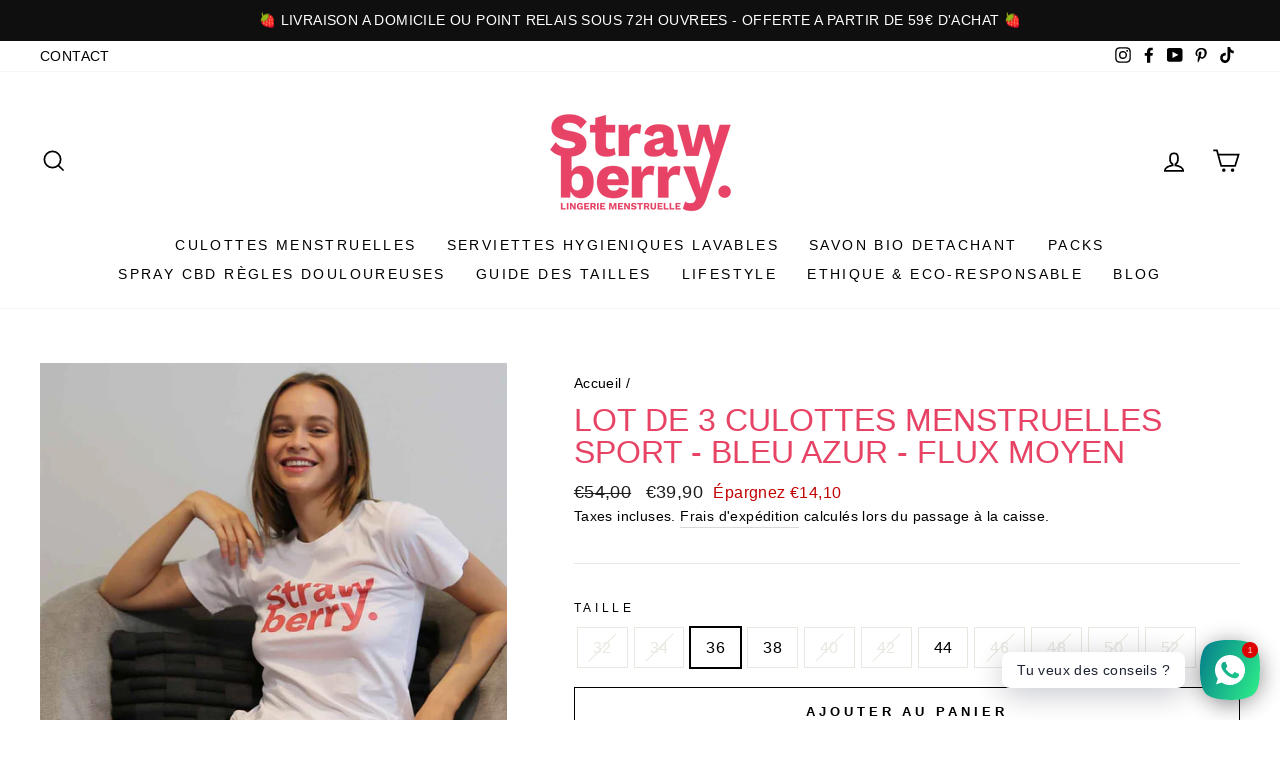

--- FILE ---
content_type: text/html; charset=utf-8
request_url: https://strawberry-underwear.com/products/lot-de-3-culottes-menstruelles-sport-bleu-azur-flux-moyen
body_size: 55883
content:
<!doctype html>
<html class="no-js" lang="fr" dir="ltr">
<head>
  <meta charset="utf-8">
  <meta http-equiv="X-UA-Compatible" content="IE=edge,chrome=1">
  <meta name="viewport" content="width=device-width,initial-scale=1">
  <meta name="theme-color" content="#111111">
  <link rel="canonical" href="https://strawberry-underwear.com/products/lot-de-3-culottes-menstruelles-sport-bleu-azur-flux-moyen">
  <link rel="canonical" href="https://strawberry-underwear.com/products/lot-de-3-culottes-menstruelles-sport-bleu-azur-flux-moyen">
  <link rel="preconnect" href="https://cdn.shopify.com">
  <link rel="preconnect" href="https://fonts.shopifycdn.com">
  <link rel="dns-prefetch" href="https://productreviews.shopifycdn.com">
  <link rel="dns-prefetch" href="https://ajax.googleapis.com">
  <link rel="dns-prefetch" href="https://maps.googleapis.com">
  <link rel="dns-prefetch" href="https://maps.gstatic.com"><link rel="shortcut icon" href="//strawberry-underwear.com/cdn/shop/files/Strawberry-LogosRS-4_32x32.png?v=1613641434" type="image/png" /><title>STRAWBERRY UNDERWEAR | LOT DE 3 Culottes Menstruelles SPORT BLEU AZUR | Flux 🍓🍓
</title>
<meta name="description" content="La Culotte Menstruelle Strawberry SPORT BLEU AZUR est une culotte de règle ultra-absorbante pour flux Normal 🍓🍓, Réutilisable, Lavable. Zéro fuite, zéro odeur, Confortable, Économique. Certifiée OEKO-TEX. Jusqu&#39;à 12h de protection. Elle remplace tes protections périodiques jetables. Mode éthique et Eco responsable"><meta property="og:site_name" content="STRAWBERRY">
  <meta property="og:url" content="https://strawberry-underwear.com/products/lot-de-3-culottes-menstruelles-sport-bleu-azur-flux-moyen">
  <meta property="og:title" content="LOT DE 3 Culottes menstruelles Sport - Bleu Azur - Flux Moyen">
  <meta property="og:type" content="product">
  <meta property="og:description" content="La Culotte Menstruelle Strawberry SPORT BLEU AZUR est une culotte de règle ultra-absorbante pour flux Normal 🍓🍓, Réutilisable, Lavable. Zéro fuite, zéro odeur, Confortable, Économique. Certifiée OEKO-TEX. Jusqu&#39;à 12h de protection. Elle remplace tes protections périodiques jetables. Mode éthique et Eco responsable"><meta property="og:image" content="http://strawberry-underwear.com/cdn/shop/products/LOT-DE-3-Culottes-menstruelles-Sport-Bleu-Azur-3_1200x1200.jpg?v=1631744976"><meta property="og:image" content="http://strawberry-underwear.com/cdn/shop/products/LOT-DE-3-Culottes-menstruelles-Sport-Bleu-Azur-1_1200x1200.jpg?v=1631744976"><meta property="og:image" content="http://strawberry-underwear.com/cdn/shop/products/Culotte-menstruelle---taille-1_90daaab8-602e-4ded-b1c1-0412e5269413_1200x1200.jpg?v=1631744976">
  <meta property="og:image:secure_url" content="https://strawberry-underwear.com/cdn/shop/products/LOT-DE-3-Culottes-menstruelles-Sport-Bleu-Azur-3_1200x1200.jpg?v=1631744976"><meta property="og:image:secure_url" content="https://strawberry-underwear.com/cdn/shop/products/LOT-DE-3-Culottes-menstruelles-Sport-Bleu-Azur-1_1200x1200.jpg?v=1631744976"><meta property="og:image:secure_url" content="https://strawberry-underwear.com/cdn/shop/products/Culotte-menstruelle---taille-1_90daaab8-602e-4ded-b1c1-0412e5269413_1200x1200.jpg?v=1631744976">
  <meta name="twitter:site" content="@">
  <meta name="twitter:card" content="summary_large_image">
  <meta name="twitter:title" content="LOT DE 3 Culottes menstruelles Sport - Bleu Azur - Flux Moyen">
  <meta name="twitter:description" content="La Culotte Menstruelle Strawberry SPORT BLEU AZUR est une culotte de règle ultra-absorbante pour flux Normal 🍓🍓, Réutilisable, Lavable. Zéro fuite, zéro odeur, Confortable, Économique. Certifiée OEKO-TEX. Jusqu&#39;à 12h de protection. Elle remplace tes protections périodiques jetables. Mode éthique et Eco responsable">
<style data-shopify>
  

  
  
  
</style><link href="//strawberry-underwear.com/cdn/shop/t/2/assets/theme.css?v=24686767376451342871714119552" rel="stylesheet" type="text/css" media="all" />
<style data-shopify>:root {
    --typeHeaderPrimary: "system_ui";
    --typeHeaderFallback: -apple-system, 'Segoe UI', Roboto, 'Helvetica Neue', 'Noto Sans', 'Liberation Sans', Arial, sans-serif, 'Apple Color Emoji', 'Segoe UI Emoji', 'Segoe UI Symbol', 'Noto Color Emoji';
    --typeHeaderSize: 38px;
    --typeHeaderWeight: 400;
    --typeHeaderLineHeight: 1;
    --typeHeaderSpacing: 0.0em;

    --typeBasePrimary:"system_ui";
    --typeBaseFallback:-apple-system, 'Segoe UI', Roboto, 'Helvetica Neue', 'Noto Sans', 'Liberation Sans', Arial, sans-serif, 'Apple Color Emoji', 'Segoe UI Emoji', 'Segoe UI Symbol', 'Noto Color Emoji';
    --typeBaseSize: 16px;
    --typeBaseWeight: 400;
    --typeBaseSpacing: 0.025em;
    --typeBaseLineHeight: 1.6;

    --typeCollectionTitle: 18px;

    --iconWeight: 4px;
    --iconLinecaps: miter;

    
      --buttonRadius: 0px;
    

    --colorGridOverlayOpacity: 0.1;
  }</style><script>
    document.documentElement.className = document.documentElement.className.replace('no-js', 'js');

    window.theme = window.theme || {};
    theme.routes = {
      home: "/",
      cart: "/cart",
      cartAdd: "/cart/add.js",
      cartChange: "/cart/change"
    };
    theme.strings = {
      soldOut: "Épuisé",
      unavailable: "Non disponible",
      stockLabel: "[count] en stock",
      willNotShipUntil: "Sera expédié après [date]",
      willBeInStockAfter: "Sera en stock à compter de [date]",
      waitingForStock: "Inventaire sur le chemin",
      savePrice: "Épargnez [saved_amount]",
      cartEmpty: "Votre panier est vide.",
      cartTermsConfirmation: "Vous devez accepter les termes et conditions de vente pour vérifier"
    };
    theme.settings = {
      dynamicVariantsEnable: true,
      dynamicVariantType: "button",
      cartType: "drawer",
      moneyFormat: "€{{amount_with_comma_separator}}",
      saveType: "dollar",
      recentlyViewedEnabled: false,
      predictiveSearch: true,
      predictiveSearchType: "product,article,page,collection",
      inventoryThreshold: 10,
      quickView: true,
      themeName: 'Impulse',
      themeVersion: "3.6.1"
    };
  </script>

  <script>window.performance && window.performance.mark && window.performance.mark('shopify.content_for_header.start');</script><meta name="google-site-verification" content="veUgX-vuMfgCJjpEVad_r3bsVsdK71GaMI9eypNa1pQ">
<meta id="shopify-digital-wallet" name="shopify-digital-wallet" content="/52733870277/digital_wallets/dialog">
<link rel="alternate" type="application/json+oembed" href="https://strawberry-underwear.com/products/lot-de-3-culottes-menstruelles-sport-bleu-azur-flux-moyen.oembed">
<script async="async" src="/checkouts/internal/preloads.js?locale=fr-FR"></script>
<script id="shopify-features" type="application/json">{"accessToken":"8d84207cdcf84c91e47cd449b5ac708c","betas":["rich-media-storefront-analytics"],"domain":"strawberry-underwear.com","predictiveSearch":true,"shopId":52733870277,"locale":"fr"}</script>
<script>var Shopify = Shopify || {};
Shopify.shop = "strawberry-underwear.myshopify.com";
Shopify.locale = "fr";
Shopify.currency = {"active":"EUR","rate":"1.0"};
Shopify.country = "FR";
Shopify.theme = {"name":"Impulse","id":117549236421,"schema_name":"Impulse","schema_version":"3.6.1","theme_store_id":857,"role":"main"};
Shopify.theme.handle = "null";
Shopify.theme.style = {"id":null,"handle":null};
Shopify.cdnHost = "strawberry-underwear.com/cdn";
Shopify.routes = Shopify.routes || {};
Shopify.routes.root = "/";</script>
<script type="module">!function(o){(o.Shopify=o.Shopify||{}).modules=!0}(window);</script>
<script>!function(o){function n(){var o=[];function n(){o.push(Array.prototype.slice.apply(arguments))}return n.q=o,n}var t=o.Shopify=o.Shopify||{};t.loadFeatures=n(),t.autoloadFeatures=n()}(window);</script>
<script id="shop-js-analytics" type="application/json">{"pageType":"product"}</script>
<script defer="defer" async type="module" src="//strawberry-underwear.com/cdn/shopifycloud/shop-js/modules/v2/client.init-shop-cart-sync_rmw7xfpI.fr.esm.js"></script>
<script defer="defer" async type="module" src="//strawberry-underwear.com/cdn/shopifycloud/shop-js/modules/v2/chunk.common_BJYQnvkC.esm.js"></script>
<script type="module">
  await import("//strawberry-underwear.com/cdn/shopifycloud/shop-js/modules/v2/client.init-shop-cart-sync_rmw7xfpI.fr.esm.js");
await import("//strawberry-underwear.com/cdn/shopifycloud/shop-js/modules/v2/chunk.common_BJYQnvkC.esm.js");

  window.Shopify.SignInWithShop?.initShopCartSync?.({"fedCMEnabled":true,"windoidEnabled":true});

</script>
<script>(function() {
  var isLoaded = false;
  function asyncLoad() {
    if (isLoaded) return;
    isLoaded = true;
    var urls = ["https:\/\/instafeed.nfcube.com\/cdn\/b1ef035c851b382ca647ca336b84e57d.js?shop=strawberry-underwear.myshopify.com","https:\/\/loox.io\/widget\/EkennWLDPc\/loox.1619944091193.js?shop=strawberry-underwear.myshopify.com","https:\/\/cdn.shopify.com\/s\/files\/1\/0184\/4255\/1360\/files\/whatsapp.v5.min.js?v=1668163447\u0026shop=strawberry-underwear.myshopify.com","https:\/\/bigblueprod-fast-tags.web.app\/shopify\/main.js?shop=strawberry-underwear.myshopify.com#eyJhbGciOiJFUzI1NiIsImtpZCI6InExZHNwamdqdGUiLCJ0eXAiOiJKV1QifQ.eyJleHAiOjE3Njg4NTE0ODUsImlzcyI6Imh0dHBzOi8vY2hlY2tvdXQtYXBpLmJp","https:\/\/bigblueprod-fast-tags.web.app\/shopify\/2.js?shop=strawberry-underwear.myshopify.com#Z2JsdWUuY28vIiwic3ViIjoic19zdHJhMDAwMSJ9.baQQryBwvEC7dlxDGWXDuMEuMIouVrORRkkC3QXs8zTwpzkmPdlTFHHUxgmAU_btUj9tfyPs3VSHeq3HM85Skg"];
    for (var i = 0; i < urls.length; i++) {
      var s = document.createElement('script');
      s.type = 'text/javascript';
      s.async = true;
      s.src = urls[i];
      var x = document.getElementsByTagName('script')[0];
      x.parentNode.insertBefore(s, x);
    }
  };
  if(window.attachEvent) {
    window.attachEvent('onload', asyncLoad);
  } else {
    window.addEventListener('load', asyncLoad, false);
  }
})();</script>
<script id="__st">var __st={"a":52733870277,"offset":3600,"reqid":"0b66297c-9d00-44e5-9fd1-157cf60be714-1768595128","pageurl":"strawberry-underwear.com\/products\/lot-de-3-culottes-menstruelles-sport-bleu-azur-flux-moyen","u":"c0f946152581","p":"product","rtyp":"product","rid":6891403903173};</script>
<script>window.ShopifyPaypalV4VisibilityTracking = true;</script>
<script id="captcha-bootstrap">!function(){'use strict';const t='contact',e='account',n='new_comment',o=[[t,t],['blogs',n],['comments',n],[t,'customer']],c=[[e,'customer_login'],[e,'guest_login'],[e,'recover_customer_password'],[e,'create_customer']],r=t=>t.map((([t,e])=>`form[action*='/${t}']:not([data-nocaptcha='true']) input[name='form_type'][value='${e}']`)).join(','),a=t=>()=>t?[...document.querySelectorAll(t)].map((t=>t.form)):[];function s(){const t=[...o],e=r(t);return a(e)}const i='password',u='form_key',d=['recaptcha-v3-token','g-recaptcha-response','h-captcha-response',i],f=()=>{try{return window.sessionStorage}catch{return}},m='__shopify_v',_=t=>t.elements[u];function p(t,e,n=!1){try{const o=window.sessionStorage,c=JSON.parse(o.getItem(e)),{data:r}=function(t){const{data:e,action:n}=t;return t[m]||n?{data:e,action:n}:{data:t,action:n}}(c);for(const[e,n]of Object.entries(r))t.elements[e]&&(t.elements[e].value=n);n&&o.removeItem(e)}catch(o){console.error('form repopulation failed',{error:o})}}const l='form_type',E='cptcha';function T(t){t.dataset[E]=!0}const w=window,h=w.document,L='Shopify',v='ce_forms',y='captcha';let A=!1;((t,e)=>{const n=(g='f06e6c50-85a8-45c8-87d0-21a2b65856fe',I='https://cdn.shopify.com/shopifycloud/storefront-forms-hcaptcha/ce_storefront_forms_captcha_hcaptcha.v1.5.2.iife.js',D={infoText:'Protégé par hCaptcha',privacyText:'Confidentialité',termsText:'Conditions'},(t,e,n)=>{const o=w[L][v],c=o.bindForm;if(c)return c(t,g,e,D).then(n);var r;o.q.push([[t,g,e,D],n]),r=I,A||(h.body.append(Object.assign(h.createElement('script'),{id:'captcha-provider',async:!0,src:r})),A=!0)});var g,I,D;w[L]=w[L]||{},w[L][v]=w[L][v]||{},w[L][v].q=[],w[L][y]=w[L][y]||{},w[L][y].protect=function(t,e){n(t,void 0,e),T(t)},Object.freeze(w[L][y]),function(t,e,n,w,h,L){const[v,y,A,g]=function(t,e,n){const i=e?o:[],u=t?c:[],d=[...i,...u],f=r(d),m=r(i),_=r(d.filter((([t,e])=>n.includes(e))));return[a(f),a(m),a(_),s()]}(w,h,L),I=t=>{const e=t.target;return e instanceof HTMLFormElement?e:e&&e.form},D=t=>v().includes(t);t.addEventListener('submit',(t=>{const e=I(t);if(!e)return;const n=D(e)&&!e.dataset.hcaptchaBound&&!e.dataset.recaptchaBound,o=_(e),c=g().includes(e)&&(!o||!o.value);(n||c)&&t.preventDefault(),c&&!n&&(function(t){try{if(!f())return;!function(t){const e=f();if(!e)return;const n=_(t);if(!n)return;const o=n.value;o&&e.removeItem(o)}(t);const e=Array.from(Array(32),(()=>Math.random().toString(36)[2])).join('');!function(t,e){_(t)||t.append(Object.assign(document.createElement('input'),{type:'hidden',name:u})),t.elements[u].value=e}(t,e),function(t,e){const n=f();if(!n)return;const o=[...t.querySelectorAll(`input[type='${i}']`)].map((({name:t})=>t)),c=[...d,...o],r={};for(const[a,s]of new FormData(t).entries())c.includes(a)||(r[a]=s);n.setItem(e,JSON.stringify({[m]:1,action:t.action,data:r}))}(t,e)}catch(e){console.error('failed to persist form',e)}}(e),e.submit())}));const S=(t,e)=>{t&&!t.dataset[E]&&(n(t,e.some((e=>e===t))),T(t))};for(const o of['focusin','change'])t.addEventListener(o,(t=>{const e=I(t);D(e)&&S(e,y())}));const B=e.get('form_key'),M=e.get(l),P=B&&M;t.addEventListener('DOMContentLoaded',(()=>{const t=y();if(P)for(const e of t)e.elements[l].value===M&&p(e,B);[...new Set([...A(),...v().filter((t=>'true'===t.dataset.shopifyCaptcha))])].forEach((e=>S(e,t)))}))}(h,new URLSearchParams(w.location.search),n,t,e,['guest_login'])})(!0,!0)}();</script>
<script integrity="sha256-4kQ18oKyAcykRKYeNunJcIwy7WH5gtpwJnB7kiuLZ1E=" data-source-attribution="shopify.loadfeatures" defer="defer" src="//strawberry-underwear.com/cdn/shopifycloud/storefront/assets/storefront/load_feature-a0a9edcb.js" crossorigin="anonymous"></script>
<script data-source-attribution="shopify.dynamic_checkout.dynamic.init">var Shopify=Shopify||{};Shopify.PaymentButton=Shopify.PaymentButton||{isStorefrontPortableWallets:!0,init:function(){window.Shopify.PaymentButton.init=function(){};var t=document.createElement("script");t.src="https://strawberry-underwear.com/cdn/shopifycloud/portable-wallets/latest/portable-wallets.fr.js",t.type="module",document.head.appendChild(t)}};
</script>
<script data-source-attribution="shopify.dynamic_checkout.buyer_consent">
  function portableWalletsHideBuyerConsent(e){var t=document.getElementById("shopify-buyer-consent"),n=document.getElementById("shopify-subscription-policy-button");t&&n&&(t.classList.add("hidden"),t.setAttribute("aria-hidden","true"),n.removeEventListener("click",e))}function portableWalletsShowBuyerConsent(e){var t=document.getElementById("shopify-buyer-consent"),n=document.getElementById("shopify-subscription-policy-button");t&&n&&(t.classList.remove("hidden"),t.removeAttribute("aria-hidden"),n.addEventListener("click",e))}window.Shopify?.PaymentButton&&(window.Shopify.PaymentButton.hideBuyerConsent=portableWalletsHideBuyerConsent,window.Shopify.PaymentButton.showBuyerConsent=portableWalletsShowBuyerConsent);
</script>
<script data-source-attribution="shopify.dynamic_checkout.cart.bootstrap">document.addEventListener("DOMContentLoaded",(function(){function t(){return document.querySelector("shopify-accelerated-checkout-cart, shopify-accelerated-checkout")}if(t())Shopify.PaymentButton.init();else{new MutationObserver((function(e,n){t()&&(Shopify.PaymentButton.init(),n.disconnect())})).observe(document.body,{childList:!0,subtree:!0})}}));
</script>
<link id="shopify-accelerated-checkout-styles" rel="stylesheet" media="screen" href="https://strawberry-underwear.com/cdn/shopifycloud/portable-wallets/latest/accelerated-checkout-backwards-compat.css" crossorigin="anonymous">
<style id="shopify-accelerated-checkout-cart">
        #shopify-buyer-consent {
  margin-top: 1em;
  display: inline-block;
  width: 100%;
}

#shopify-buyer-consent.hidden {
  display: none;
}

#shopify-subscription-policy-button {
  background: none;
  border: none;
  padding: 0;
  text-decoration: underline;
  font-size: inherit;
  cursor: pointer;
}

#shopify-subscription-policy-button::before {
  box-shadow: none;
}

      </style>

<script>window.performance && window.performance.mark && window.performance.mark('shopify.content_for_header.end');</script>

  <script src="//strawberry-underwear.com/cdn/shop/t/2/assets/vendor-scripts-v7.js" defer="defer"></script><script src="//strawberry-underwear.com/cdn/shop/t/2/assets/theme.js?v=9435249751767744711621439924" defer="defer"></script><script>var loox_global_hash = '1766589897882';</script><style>.loox-reviews-default { max-width: 1200px; margin: 0 auto; }</style>
  

<script>

  // https://tc39.github.io/ecma262/#sec-array.prototype.find
  if (!Array.prototype.find) {
    Object.defineProperty(Array.prototype, 'find', {
      value: function(predicate) {
        // 1. Let O be ? ToObject(this value).
        if (this == null) {
          throw TypeError('"this" is null or not defined');
        }

        var o = Object(this);

        // 2. Let len be ? ToLength(? Get(O, "length")).
        var len = o.length >>> 0;

        // 3. If IsCallable(predicate) is false, throw a TypeError exception.
        if (typeof predicate !== 'function') {
          throw TypeError('predicate must be a function');
        }

        // 4. If thisArg was supplied, let T be thisArg; else let T be undefined.
        var thisArg = arguments[1];

        // 5. Let k be 0.
        var k = 0;

        // 6. Repeat, while k < len
        while (k < len) {
          // a. Let Pk be ! ToString(k).
          // b. Let kValue be ? Get(O, Pk).
          // c. Let testResult be ToBoolean(? Call(predicate, T, < kValue, k, O >)).
          // d. If testResult is true, return kValue.
          var kValue = o[k];
          if (predicate.call(thisArg, kValue, k, o)) {
            return kValue;
          }
          // e. Increase k by 1.
          k++;
        }

        // 7. Return undefined.
        return undefined;
      },
      configurable: true,
      writable: true
    });
  }

  (function () {

    var useInternationalDomains = false;

    function buildLanguageList() {
      var languageListJson = '[{\
"name": "français",\
"endonym_name": "français",\
"iso_code": "fr",\
"primary": true,\
"flag": "//strawberry-underwear.com/cdn/shop/t/2/assets/fr.png?v=1022",\
"domain": null\
}]';
      return JSON.parse(languageListJson);
    }

    function getSavedLocale(langList) {
      var savedLocale = localStorage.getItem('translation-lab-lang');
      var sl = savedLocale ? langList.find(x => x.iso_code.toLowerCase() === savedLocale.toLowerCase()) : null;
      return sl ? sl.iso_code : null;
    }

    function getBrowserLocale(langList) {
      var browserLocale = navigator.language;
      if (browserLocale) {
        var localeParts = browserLocale.split('-');
        var bl = localeParts[0] ? langList.find(x => x.iso_code.toLowerCase().startsWith(localeParts[0])) : null;
        return bl ? bl.iso_code : null;
      } else {
        return null;
      }
    }

    function redirectUrlBuilderFunction(primaryLocale) {
      var shopDomain = 'https://strawberry-underwear.com';
      if (window.Shopify && window.Shopify.designMode) {
        shopDomain = 'https://strawberry-underwear.myshopify.com';
      }
      var currentLocale = 'fr'.toLowerCase();
      var currentLocaleRegEx = new RegExp('^\/' + currentLocale, "ig");
      var primaryLocaleLower = primaryLocale.toLowerCase();
      var pathname = window.location.pathname;
      var queryString = window.location.search || '';
      return function build(redirectLocale) {
        if (!redirectLocale) {
          return null;
        }
        var redirectLocaleLower = redirectLocale.toLowerCase();
        if (currentLocale !== redirectLocaleLower) {
          if (useInternationalDomains) {
            //var languageList = buildLanguageList();
            //var internationalDomain = languageList.find(function (x) { return x.iso_code.toLowerCase() === redirectLocaleLower; });
            //if (internationalDomain) {
            //  return 'https://' + internationalDomain.domain + pathname + queryString;
            //}
          }
          else {
            if (redirectLocaleLower === primaryLocaleLower) {
              return shopDomain + pathname.replace(currentLocaleRegEx, '') + queryString;
            } else if (primaryLocaleLower === currentLocale) {
              return shopDomain + '/' + redirectLocaleLower + pathname + queryString;
            } else {
              return shopDomain + '/' + pathname.replace(currentLocaleRegEx, redirectLocaleLower) + queryString;
            }
          }
        }
        return null;
      }
    }

    function getRedirectLocale(languageList) {
      var savedLocale = getSavedLocale(languageList);
      var browserLocale = getBrowserLocale(languageList);
      var preferredLocale = null;

      var redirectLocale = null;

      if (savedLocale) {
        redirectLocale = savedLocale;
      } else if (preferredLocale) {
        redirectLocale = preferredLocale;
      } else if (browserLocale) {
        redirectLocale = browserLocale;
      }
      return redirectLocale;
    }

    function configure() {
      var languageList = buildLanguageList();
      var primaryLanguage = languageList.find(function (x) { return x.primary; });
      if (!primaryLanguage && !primaryLanguage.iso_code) {
        // error: there should be atleast one language set as primary
        return;
      }

      var redirectUrlBuilder = redirectUrlBuilderFunction(primaryLanguage.iso_code);

      var redirectLocale = getRedirectLocale(languageList);

      var redirectUrl = redirectUrlBuilder(redirectLocale);
      redirectUrl && window.location.assign(redirectUrl);
    }

    if (window.Shopify && window.Shopify.designMode) {
      return;
    }

    var botPatterns = "(bot|Googlebot\/|Googlebot-Mobile|Googlebot-Image|Googlebot-News|Googlebot-Video|AdsBot-Google([^-]|$)|AdsBot-Google-Mobile|Feedfetcher-Google|Mediapartners-Google|APIs-Google|Page|Speed|Insights|Lighthouse|bingbot|Slurp|exabot|ia_archiver|YandexBot|YandexImages|YandexAccessibilityBot|YandexMobileBot|YandexMetrika|YandexTurbo|YandexImageResizer|YandexVideo|YandexAdNet|YandexBlogs|YandexCalendar|YandexDirect|YandexFavicons|YaDirectFetcher|YandexForDomain|YandexMarket|YandexMedia|YandexMobileScreenShotBot|YandexNews|YandexOntoDB|YandexPagechecker|YandexPartner|YandexRCA|YandexSearchShop|YandexSitelinks|YandexSpravBot|YandexTracker|YandexVertis|YandexVerticals|YandexWebmaster|YandexScreenshotBot|Baiduspider|facebookexternalhit|Sogou|DuckDuckBot|BUbiNG|crawler4j|S[eE][mM]rushBot|Google-Adwords-Instant|BingPreview\/|Bark[rR]owler|DuckDuckGo-Favicons-Bot|AppEngine-Google|Google Web Preview|acapbot|Baidu-YunGuanCe|Feedly|Feedspot|google-xrawler|Google-Structured-Data-Testing-Tool|Google-PhysicalWeb|Google Favicon|Google-Site-Verification|Gwene|SentiBot|FreshRSS)";
    var re = new RegExp(botPatterns, 'i');
    if (!re.test(navigator.userAgent)) {
      configure();
    }

  })();
</script>
<!-- Global site tag (gtag.js) - Google Analytics -->
<script async src="https://www.googletagmanager.com/gtag/js?id=UA-176169196-1"></script>
<script>
  window.dataLayer = window.dataLayer || [];
  function gtag(){dataLayer.push(arguments);}
  gtag('js', new Date());
  gtag('config', 'UA-176169196-1');
</script>
<!-- Hotjar Tracking Code for https://strawberry-underwear.com/ -->
<script>
    (function(h,o,t,j,a,r){
        h.hj=h.hj||function(){(h.hj.q=h.hj.q||[]).push(arguments)};
        h._hjSettings={hjid:2524397,hjsv:6};
        a=o.getElementsByTagName('head')[0];
        r=o.createElement('script');r.async=1;
        r.src=t+h._hjSettings.hjid+j+h._hjSettings.hjsv;
        a.appendChild(r);
    })(window,document,'https://static.hotjar.com/c/hotjar-','.js?sv=');
</script>
<link href="https://monorail-edge.shopifysvc.com" rel="dns-prefetch">
<script>(function(){if ("sendBeacon" in navigator && "performance" in window) {try {var session_token_from_headers = performance.getEntriesByType('navigation')[0].serverTiming.find(x => x.name == '_s').description;} catch {var session_token_from_headers = undefined;}var session_cookie_matches = document.cookie.match(/_shopify_s=([^;]*)/);var session_token_from_cookie = session_cookie_matches && session_cookie_matches.length === 2 ? session_cookie_matches[1] : "";var session_token = session_token_from_headers || session_token_from_cookie || "";function handle_abandonment_event(e) {var entries = performance.getEntries().filter(function(entry) {return /monorail-edge.shopifysvc.com/.test(entry.name);});if (!window.abandonment_tracked && entries.length === 0) {window.abandonment_tracked = true;var currentMs = Date.now();var navigation_start = performance.timing.navigationStart;var payload = {shop_id: 52733870277,url: window.location.href,navigation_start,duration: currentMs - navigation_start,session_token,page_type: "product"};window.navigator.sendBeacon("https://monorail-edge.shopifysvc.com/v1/produce", JSON.stringify({schema_id: "online_store_buyer_site_abandonment/1.1",payload: payload,metadata: {event_created_at_ms: currentMs,event_sent_at_ms: currentMs}}));}}window.addEventListener('pagehide', handle_abandonment_event);}}());</script>
<script id="web-pixels-manager-setup">(function e(e,d,r,n,o){if(void 0===o&&(o={}),!Boolean(null===(a=null===(i=window.Shopify)||void 0===i?void 0:i.analytics)||void 0===a?void 0:a.replayQueue)){var i,a;window.Shopify=window.Shopify||{};var t=window.Shopify;t.analytics=t.analytics||{};var s=t.analytics;s.replayQueue=[],s.publish=function(e,d,r){return s.replayQueue.push([e,d,r]),!0};try{self.performance.mark("wpm:start")}catch(e){}var l=function(){var e={modern:/Edge?\/(1{2}[4-9]|1[2-9]\d|[2-9]\d{2}|\d{4,})\.\d+(\.\d+|)|Firefox\/(1{2}[4-9]|1[2-9]\d|[2-9]\d{2}|\d{4,})\.\d+(\.\d+|)|Chrom(ium|e)\/(9{2}|\d{3,})\.\d+(\.\d+|)|(Maci|X1{2}).+ Version\/(15\.\d+|(1[6-9]|[2-9]\d|\d{3,})\.\d+)([,.]\d+|)( \(\w+\)|)( Mobile\/\w+|) Safari\/|Chrome.+OPR\/(9{2}|\d{3,})\.\d+\.\d+|(CPU[ +]OS|iPhone[ +]OS|CPU[ +]iPhone|CPU IPhone OS|CPU iPad OS)[ +]+(15[._]\d+|(1[6-9]|[2-9]\d|\d{3,})[._]\d+)([._]\d+|)|Android:?[ /-](13[3-9]|1[4-9]\d|[2-9]\d{2}|\d{4,})(\.\d+|)(\.\d+|)|Android.+Firefox\/(13[5-9]|1[4-9]\d|[2-9]\d{2}|\d{4,})\.\d+(\.\d+|)|Android.+Chrom(ium|e)\/(13[3-9]|1[4-9]\d|[2-9]\d{2}|\d{4,})\.\d+(\.\d+|)|SamsungBrowser\/([2-9]\d|\d{3,})\.\d+/,legacy:/Edge?\/(1[6-9]|[2-9]\d|\d{3,})\.\d+(\.\d+|)|Firefox\/(5[4-9]|[6-9]\d|\d{3,})\.\d+(\.\d+|)|Chrom(ium|e)\/(5[1-9]|[6-9]\d|\d{3,})\.\d+(\.\d+|)([\d.]+$|.*Safari\/(?![\d.]+ Edge\/[\d.]+$))|(Maci|X1{2}).+ Version\/(10\.\d+|(1[1-9]|[2-9]\d|\d{3,})\.\d+)([,.]\d+|)( \(\w+\)|)( Mobile\/\w+|) Safari\/|Chrome.+OPR\/(3[89]|[4-9]\d|\d{3,})\.\d+\.\d+|(CPU[ +]OS|iPhone[ +]OS|CPU[ +]iPhone|CPU IPhone OS|CPU iPad OS)[ +]+(10[._]\d+|(1[1-9]|[2-9]\d|\d{3,})[._]\d+)([._]\d+|)|Android:?[ /-](13[3-9]|1[4-9]\d|[2-9]\d{2}|\d{4,})(\.\d+|)(\.\d+|)|Mobile Safari.+OPR\/([89]\d|\d{3,})\.\d+\.\d+|Android.+Firefox\/(13[5-9]|1[4-9]\d|[2-9]\d{2}|\d{4,})\.\d+(\.\d+|)|Android.+Chrom(ium|e)\/(13[3-9]|1[4-9]\d|[2-9]\d{2}|\d{4,})\.\d+(\.\d+|)|Android.+(UC? ?Browser|UCWEB|U3)[ /]?(15\.([5-9]|\d{2,})|(1[6-9]|[2-9]\d|\d{3,})\.\d+)\.\d+|SamsungBrowser\/(5\.\d+|([6-9]|\d{2,})\.\d+)|Android.+MQ{2}Browser\/(14(\.(9|\d{2,})|)|(1[5-9]|[2-9]\d|\d{3,})(\.\d+|))(\.\d+|)|K[Aa][Ii]OS\/(3\.\d+|([4-9]|\d{2,})\.\d+)(\.\d+|)/},d=e.modern,r=e.legacy,n=navigator.userAgent;return n.match(d)?"modern":n.match(r)?"legacy":"unknown"}(),u="modern"===l?"modern":"legacy",c=(null!=n?n:{modern:"",legacy:""})[u],f=function(e){return[e.baseUrl,"/wpm","/b",e.hashVersion,"modern"===e.buildTarget?"m":"l",".js"].join("")}({baseUrl:d,hashVersion:r,buildTarget:u}),m=function(e){var d=e.version,r=e.bundleTarget,n=e.surface,o=e.pageUrl,i=e.monorailEndpoint;return{emit:function(e){var a=e.status,t=e.errorMsg,s=(new Date).getTime(),l=JSON.stringify({metadata:{event_sent_at_ms:s},events:[{schema_id:"web_pixels_manager_load/3.1",payload:{version:d,bundle_target:r,page_url:o,status:a,surface:n,error_msg:t},metadata:{event_created_at_ms:s}}]});if(!i)return console&&console.warn&&console.warn("[Web Pixels Manager] No Monorail endpoint provided, skipping logging."),!1;try{return self.navigator.sendBeacon.bind(self.navigator)(i,l)}catch(e){}var u=new XMLHttpRequest;try{return u.open("POST",i,!0),u.setRequestHeader("Content-Type","text/plain"),u.send(l),!0}catch(e){return console&&console.warn&&console.warn("[Web Pixels Manager] Got an unhandled error while logging to Monorail."),!1}}}}({version:r,bundleTarget:l,surface:e.surface,pageUrl:self.location.href,monorailEndpoint:e.monorailEndpoint});try{o.browserTarget=l,function(e){var d=e.src,r=e.async,n=void 0===r||r,o=e.onload,i=e.onerror,a=e.sri,t=e.scriptDataAttributes,s=void 0===t?{}:t,l=document.createElement("script"),u=document.querySelector("head"),c=document.querySelector("body");if(l.async=n,l.src=d,a&&(l.integrity=a,l.crossOrigin="anonymous"),s)for(var f in s)if(Object.prototype.hasOwnProperty.call(s,f))try{l.dataset[f]=s[f]}catch(e){}if(o&&l.addEventListener("load",o),i&&l.addEventListener("error",i),u)u.appendChild(l);else{if(!c)throw new Error("Did not find a head or body element to append the script");c.appendChild(l)}}({src:f,async:!0,onload:function(){if(!function(){var e,d;return Boolean(null===(d=null===(e=window.Shopify)||void 0===e?void 0:e.analytics)||void 0===d?void 0:d.initialized)}()){var d=window.webPixelsManager.init(e)||void 0;if(d){var r=window.Shopify.analytics;r.replayQueue.forEach((function(e){var r=e[0],n=e[1],o=e[2];d.publishCustomEvent(r,n,o)})),r.replayQueue=[],r.publish=d.publishCustomEvent,r.visitor=d.visitor,r.initialized=!0}}},onerror:function(){return m.emit({status:"failed",errorMsg:"".concat(f," has failed to load")})},sri:function(e){var d=/^sha384-[A-Za-z0-9+/=]+$/;return"string"==typeof e&&d.test(e)}(c)?c:"",scriptDataAttributes:o}),m.emit({status:"loading"})}catch(e){m.emit({status:"failed",errorMsg:(null==e?void 0:e.message)||"Unknown error"})}}})({shopId: 52733870277,storefrontBaseUrl: "https://strawberry-underwear.com",extensionsBaseUrl: "https://extensions.shopifycdn.com/cdn/shopifycloud/web-pixels-manager",monorailEndpoint: "https://monorail-edge.shopifysvc.com/unstable/produce_batch",surface: "storefront-renderer",enabledBetaFlags: ["2dca8a86"],webPixelsConfigList: [{"id":"1175880029","configuration":"{\"config\":\"{\\\"pixel_id\\\":\\\"GT-5MCJJ7V\\\",\\\"target_country\\\":\\\"FR\\\",\\\"gtag_events\\\":[{\\\"type\\\":\\\"purchase\\\",\\\"action_label\\\":\\\"MC-G3PX0GG0M0\\\"},{\\\"type\\\":\\\"page_view\\\",\\\"action_label\\\":\\\"MC-G3PX0GG0M0\\\"},{\\\"type\\\":\\\"view_item\\\",\\\"action_label\\\":\\\"MC-G3PX0GG0M0\\\"}],\\\"enable_monitoring_mode\\\":false}\"}","eventPayloadVersion":"v1","runtimeContext":"OPEN","scriptVersion":"b2a88bafab3e21179ed38636efcd8a93","type":"APP","apiClientId":1780363,"privacyPurposes":[],"dataSharingAdjustments":{"protectedCustomerApprovalScopes":["read_customer_address","read_customer_email","read_customer_name","read_customer_personal_data","read_customer_phone"]}},{"id":"330727773","configuration":"{\"pixel_id\":\"224759389130233\",\"pixel_type\":\"facebook_pixel\",\"metaapp_system_user_token\":\"-\"}","eventPayloadVersion":"v1","runtimeContext":"OPEN","scriptVersion":"ca16bc87fe92b6042fbaa3acc2fbdaa6","type":"APP","apiClientId":2329312,"privacyPurposes":["ANALYTICS","MARKETING","SALE_OF_DATA"],"dataSharingAdjustments":{"protectedCustomerApprovalScopes":["read_customer_address","read_customer_email","read_customer_name","read_customer_personal_data","read_customer_phone"]}},{"id":"252150109","configuration":"{\"token\":\"eyJhbGciOiJFUzI1NiIsImtpZCI6InExZHNwamdqdGUiLCJ0eXAiOiJKV1QifQ.eyJleHAiOjE3Njg4NTE0ODUsImlzcyI6Imh0dHBzOi8vY2hlY2tvdXQtYXBpLmJpZ2JsdWUuY28vIiwic3ViIjoic19zdHJhMDAwMSJ9.baQQryBwvEC7dlxDGWXDuMEuMIouVrORRkkC3QXs8zTwpzkmPdlTFHHUxgmAU_btUj9tfyPs3VSHeq3HM85Skg\"}","eventPayloadVersion":"v1","runtimeContext":"STRICT","scriptVersion":"1e8cf5dac0cde16e9800d21ae75e4d4a","type":"APP","apiClientId":2879589,"privacyPurposes":["ANALYTICS","MARKETING","SALE_OF_DATA"],"dataSharingAdjustments":{"protectedCustomerApprovalScopes":["read_customer_address","read_customer_email","read_customer_name","read_customer_personal_data","read_customer_phone"]}},{"id":"shopify-app-pixel","configuration":"{}","eventPayloadVersion":"v1","runtimeContext":"STRICT","scriptVersion":"0450","apiClientId":"shopify-pixel","type":"APP","privacyPurposes":["ANALYTICS","MARKETING"]},{"id":"shopify-custom-pixel","eventPayloadVersion":"v1","runtimeContext":"LAX","scriptVersion":"0450","apiClientId":"shopify-pixel","type":"CUSTOM","privacyPurposes":["ANALYTICS","MARKETING"]}],isMerchantRequest: false,initData: {"shop":{"name":"STRAWBERRY","paymentSettings":{"currencyCode":"EUR"},"myshopifyDomain":"strawberry-underwear.myshopify.com","countryCode":"FR","storefrontUrl":"https:\/\/strawberry-underwear.com"},"customer":null,"cart":null,"checkout":null,"productVariants":[{"price":{"amount":39.9,"currencyCode":"EUR"},"product":{"title":"LOT DE 3 Culottes menstruelles Sport - Bleu Azur - Flux Moyen","vendor":"Strawberry Underwear","id":"6891403903173","untranslatedTitle":"LOT DE 3 Culottes menstruelles Sport - Bleu Azur - Flux Moyen","url":"\/products\/lot-de-3-culottes-menstruelles-sport-bleu-azur-flux-moyen","type":"Culotte"},"id":"40585853599941","image":{"src":"\/\/strawberry-underwear.com\/cdn\/shop\/products\/LOT-DE-3-Culottes-menstruelles-Sport-Bleu-Azur-3.jpg?v=1631744976"},"sku":"STRABU-SPOR32-AZUR","title":"32","untranslatedTitle":"32"},{"price":{"amount":39.9,"currencyCode":"EUR"},"product":{"title":"LOT DE 3 Culottes menstruelles Sport - Bleu Azur - Flux Moyen","vendor":"Strawberry Underwear","id":"6891403903173","untranslatedTitle":"LOT DE 3 Culottes menstruelles Sport - Bleu Azur - Flux Moyen","url":"\/products\/lot-de-3-culottes-menstruelles-sport-bleu-azur-flux-moyen","type":"Culotte"},"id":"40585853731013","image":{"src":"\/\/strawberry-underwear.com\/cdn\/shop\/products\/LOT-DE-3-Culottes-menstruelles-Sport-Bleu-Azur-3.jpg?v=1631744976"},"sku":"STRABU-SPOR34-AZUR","title":"34","untranslatedTitle":"34"},{"price":{"amount":39.9,"currencyCode":"EUR"},"product":{"title":"LOT DE 3 Culottes menstruelles Sport - Bleu Azur - Flux Moyen","vendor":"Strawberry Underwear","id":"6891403903173","untranslatedTitle":"LOT DE 3 Culottes menstruelles Sport - Bleu Azur - Flux Moyen","url":"\/products\/lot-de-3-culottes-menstruelles-sport-bleu-azur-flux-moyen","type":"Culotte"},"id":"40585853829317","image":{"src":"\/\/strawberry-underwear.com\/cdn\/shop\/products\/LOT-DE-3-Culottes-menstruelles-Sport-Bleu-Azur-3.jpg?v=1631744976"},"sku":"STRABU-SPOR36-AZUR","title":"36","untranslatedTitle":"36"},{"price":{"amount":39.9,"currencyCode":"EUR"},"product":{"title":"LOT DE 3 Culottes menstruelles Sport - Bleu Azur - Flux Moyen","vendor":"Strawberry Underwear","id":"6891403903173","untranslatedTitle":"LOT DE 3 Culottes menstruelles Sport - Bleu Azur - Flux Moyen","url":"\/products\/lot-de-3-culottes-menstruelles-sport-bleu-azur-flux-moyen","type":"Culotte"},"id":"40585853927621","image":{"src":"\/\/strawberry-underwear.com\/cdn\/shop\/products\/LOT-DE-3-Culottes-menstruelles-Sport-Bleu-Azur-3.jpg?v=1631744976"},"sku":"STRABU-SPOR38-AZUR","title":"38","untranslatedTitle":"38"},{"price":{"amount":39.9,"currencyCode":"EUR"},"product":{"title":"LOT DE 3 Culottes menstruelles Sport - Bleu Azur - Flux Moyen","vendor":"Strawberry Underwear","id":"6891403903173","untranslatedTitle":"LOT DE 3 Culottes menstruelles Sport - Bleu Azur - Flux Moyen","url":"\/products\/lot-de-3-culottes-menstruelles-sport-bleu-azur-flux-moyen","type":"Culotte"},"id":"40585854025925","image":{"src":"\/\/strawberry-underwear.com\/cdn\/shop\/products\/LOT-DE-3-Culottes-menstruelles-Sport-Bleu-Azur-3.jpg?v=1631744976"},"sku":"STRABU-SPOR40-AZUR","title":"40","untranslatedTitle":"40"},{"price":{"amount":39.9,"currencyCode":"EUR"},"product":{"title":"LOT DE 3 Culottes menstruelles Sport - Bleu Azur - Flux Moyen","vendor":"Strawberry Underwear","id":"6891403903173","untranslatedTitle":"LOT DE 3 Culottes menstruelles Sport - Bleu Azur - Flux Moyen","url":"\/products\/lot-de-3-culottes-menstruelles-sport-bleu-azur-flux-moyen","type":"Culotte"},"id":"40585854124229","image":{"src":"\/\/strawberry-underwear.com\/cdn\/shop\/products\/LOT-DE-3-Culottes-menstruelles-Sport-Bleu-Azur-3.jpg?v=1631744976"},"sku":"STRABU-SPOR42-AZUR","title":"42","untranslatedTitle":"42"},{"price":{"amount":39.9,"currencyCode":"EUR"},"product":{"title":"LOT DE 3 Culottes menstruelles Sport - Bleu Azur - Flux Moyen","vendor":"Strawberry Underwear","id":"6891403903173","untranslatedTitle":"LOT DE 3 Culottes menstruelles Sport - Bleu Azur - Flux Moyen","url":"\/products\/lot-de-3-culottes-menstruelles-sport-bleu-azur-flux-moyen","type":"Culotte"},"id":"40585854222533","image":{"src":"\/\/strawberry-underwear.com\/cdn\/shop\/products\/LOT-DE-3-Culottes-menstruelles-Sport-Bleu-Azur-3.jpg?v=1631744976"},"sku":"STRABU-SPOR44-AZUR","title":"44","untranslatedTitle":"44"},{"price":{"amount":39.9,"currencyCode":"EUR"},"product":{"title":"LOT DE 3 Culottes menstruelles Sport - Bleu Azur - Flux Moyen","vendor":"Strawberry Underwear","id":"6891403903173","untranslatedTitle":"LOT DE 3 Culottes menstruelles Sport - Bleu Azur - Flux Moyen","url":"\/products\/lot-de-3-culottes-menstruelles-sport-bleu-azur-flux-moyen","type":"Culotte"},"id":"40585854320837","image":{"src":"\/\/strawberry-underwear.com\/cdn\/shop\/products\/LOT-DE-3-Culottes-menstruelles-Sport-Bleu-Azur-3.jpg?v=1631744976"},"sku":"STRABU-SPOR46-AZUR","title":"46","untranslatedTitle":"46"},{"price":{"amount":39.9,"currencyCode":"EUR"},"product":{"title":"LOT DE 3 Culottes menstruelles Sport - Bleu Azur - Flux Moyen","vendor":"Strawberry Underwear","id":"6891403903173","untranslatedTitle":"LOT DE 3 Culottes menstruelles Sport - Bleu Azur - Flux Moyen","url":"\/products\/lot-de-3-culottes-menstruelles-sport-bleu-azur-flux-moyen","type":"Culotte"},"id":"40585854419141","image":{"src":"\/\/strawberry-underwear.com\/cdn\/shop\/products\/LOT-DE-3-Culottes-menstruelles-Sport-Bleu-Azur-3.jpg?v=1631744976"},"sku":"STRABU-SPOR48-AZUR","title":"48","untranslatedTitle":"48"},{"price":{"amount":39.9,"currencyCode":"EUR"},"product":{"title":"LOT DE 3 Culottes menstruelles Sport - Bleu Azur - Flux Moyen","vendor":"Strawberry Underwear","id":"6891403903173","untranslatedTitle":"LOT DE 3 Culottes menstruelles Sport - Bleu Azur - Flux Moyen","url":"\/products\/lot-de-3-culottes-menstruelles-sport-bleu-azur-flux-moyen","type":"Culotte"},"id":"40585854517445","image":{"src":"\/\/strawberry-underwear.com\/cdn\/shop\/products\/LOT-DE-3-Culottes-menstruelles-Sport-Bleu-Azur-3.jpg?v=1631744976"},"sku":"STRABU-SPOR50-AZUR","title":"50","untranslatedTitle":"50"},{"price":{"amount":39.9,"currencyCode":"EUR"},"product":{"title":"LOT DE 3 Culottes menstruelles Sport - Bleu Azur - Flux Moyen","vendor":"Strawberry Underwear","id":"6891403903173","untranslatedTitle":"LOT DE 3 Culottes menstruelles Sport - Bleu Azur - Flux Moyen","url":"\/products\/lot-de-3-culottes-menstruelles-sport-bleu-azur-flux-moyen","type":"Culotte"},"id":"40585854615749","image":{"src":"\/\/strawberry-underwear.com\/cdn\/shop\/products\/LOT-DE-3-Culottes-menstruelles-Sport-Bleu-Azur-3.jpg?v=1631744976"},"sku":"STRABU-SPOR52-AZUR","title":"52","untranslatedTitle":"52"}],"purchasingCompany":null},},"https://strawberry-underwear.com/cdn","fcfee988w5aeb613cpc8e4bc33m6693e112",{"modern":"","legacy":""},{"shopId":"52733870277","storefrontBaseUrl":"https:\/\/strawberry-underwear.com","extensionBaseUrl":"https:\/\/extensions.shopifycdn.com\/cdn\/shopifycloud\/web-pixels-manager","surface":"storefront-renderer","enabledBetaFlags":"[\"2dca8a86\"]","isMerchantRequest":"false","hashVersion":"fcfee988w5aeb613cpc8e4bc33m6693e112","publish":"custom","events":"[[\"page_viewed\",{}],[\"product_viewed\",{\"productVariant\":{\"price\":{\"amount\":39.9,\"currencyCode\":\"EUR\"},\"product\":{\"title\":\"LOT DE 3 Culottes menstruelles Sport - Bleu Azur - Flux Moyen\",\"vendor\":\"Strawberry Underwear\",\"id\":\"6891403903173\",\"untranslatedTitle\":\"LOT DE 3 Culottes menstruelles Sport - Bleu Azur - Flux Moyen\",\"url\":\"\/products\/lot-de-3-culottes-menstruelles-sport-bleu-azur-flux-moyen\",\"type\":\"Culotte\"},\"id\":\"40585853829317\",\"image\":{\"src\":\"\/\/strawberry-underwear.com\/cdn\/shop\/products\/LOT-DE-3-Culottes-menstruelles-Sport-Bleu-Azur-3.jpg?v=1631744976\"},\"sku\":\"STRABU-SPOR36-AZUR\",\"title\":\"36\",\"untranslatedTitle\":\"36\"}}]]"});</script><script>
  window.ShopifyAnalytics = window.ShopifyAnalytics || {};
  window.ShopifyAnalytics.meta = window.ShopifyAnalytics.meta || {};
  window.ShopifyAnalytics.meta.currency = 'EUR';
  var meta = {"product":{"id":6891403903173,"gid":"gid:\/\/shopify\/Product\/6891403903173","vendor":"Strawberry Underwear","type":"Culotte","handle":"lot-de-3-culottes-menstruelles-sport-bleu-azur-flux-moyen","variants":[{"id":40585853599941,"price":3990,"name":"LOT DE 3 Culottes menstruelles Sport - Bleu Azur - Flux Moyen - 32","public_title":"32","sku":"STRABU-SPOR32-AZUR"},{"id":40585853731013,"price":3990,"name":"LOT DE 3 Culottes menstruelles Sport - Bleu Azur - Flux Moyen - 34","public_title":"34","sku":"STRABU-SPOR34-AZUR"},{"id":40585853829317,"price":3990,"name":"LOT DE 3 Culottes menstruelles Sport - Bleu Azur - Flux Moyen - 36","public_title":"36","sku":"STRABU-SPOR36-AZUR"},{"id":40585853927621,"price":3990,"name":"LOT DE 3 Culottes menstruelles Sport - Bleu Azur - Flux Moyen - 38","public_title":"38","sku":"STRABU-SPOR38-AZUR"},{"id":40585854025925,"price":3990,"name":"LOT DE 3 Culottes menstruelles Sport - Bleu Azur - Flux Moyen - 40","public_title":"40","sku":"STRABU-SPOR40-AZUR"},{"id":40585854124229,"price":3990,"name":"LOT DE 3 Culottes menstruelles Sport - Bleu Azur - Flux Moyen - 42","public_title":"42","sku":"STRABU-SPOR42-AZUR"},{"id":40585854222533,"price":3990,"name":"LOT DE 3 Culottes menstruelles Sport - Bleu Azur - Flux Moyen - 44","public_title":"44","sku":"STRABU-SPOR44-AZUR"},{"id":40585854320837,"price":3990,"name":"LOT DE 3 Culottes menstruelles Sport - Bleu Azur - Flux Moyen - 46","public_title":"46","sku":"STRABU-SPOR46-AZUR"},{"id":40585854419141,"price":3990,"name":"LOT DE 3 Culottes menstruelles Sport - Bleu Azur - Flux Moyen - 48","public_title":"48","sku":"STRABU-SPOR48-AZUR"},{"id":40585854517445,"price":3990,"name":"LOT DE 3 Culottes menstruelles Sport - Bleu Azur - Flux Moyen - 50","public_title":"50","sku":"STRABU-SPOR50-AZUR"},{"id":40585854615749,"price":3990,"name":"LOT DE 3 Culottes menstruelles Sport - Bleu Azur - Flux Moyen - 52","public_title":"52","sku":"STRABU-SPOR52-AZUR"}],"remote":false},"page":{"pageType":"product","resourceType":"product","resourceId":6891403903173,"requestId":"0b66297c-9d00-44e5-9fd1-157cf60be714-1768595128"}};
  for (var attr in meta) {
    window.ShopifyAnalytics.meta[attr] = meta[attr];
  }
</script>
<script class="analytics">
  (function () {
    var customDocumentWrite = function(content) {
      var jquery = null;

      if (window.jQuery) {
        jquery = window.jQuery;
      } else if (window.Checkout && window.Checkout.$) {
        jquery = window.Checkout.$;
      }

      if (jquery) {
        jquery('body').append(content);
      }
    };

    var hasLoggedConversion = function(token) {
      if (token) {
        return document.cookie.indexOf('loggedConversion=' + token) !== -1;
      }
      return false;
    }

    var setCookieIfConversion = function(token) {
      if (token) {
        var twoMonthsFromNow = new Date(Date.now());
        twoMonthsFromNow.setMonth(twoMonthsFromNow.getMonth() + 2);

        document.cookie = 'loggedConversion=' + token + '; expires=' + twoMonthsFromNow;
      }
    }

    var trekkie = window.ShopifyAnalytics.lib = window.trekkie = window.trekkie || [];
    if (trekkie.integrations) {
      return;
    }
    trekkie.methods = [
      'identify',
      'page',
      'ready',
      'track',
      'trackForm',
      'trackLink'
    ];
    trekkie.factory = function(method) {
      return function() {
        var args = Array.prototype.slice.call(arguments);
        args.unshift(method);
        trekkie.push(args);
        return trekkie;
      };
    };
    for (var i = 0; i < trekkie.methods.length; i++) {
      var key = trekkie.methods[i];
      trekkie[key] = trekkie.factory(key);
    }
    trekkie.load = function(config) {
      trekkie.config = config || {};
      trekkie.config.initialDocumentCookie = document.cookie;
      var first = document.getElementsByTagName('script')[0];
      var script = document.createElement('script');
      script.type = 'text/javascript';
      script.onerror = function(e) {
        var scriptFallback = document.createElement('script');
        scriptFallback.type = 'text/javascript';
        scriptFallback.onerror = function(error) {
                var Monorail = {
      produce: function produce(monorailDomain, schemaId, payload) {
        var currentMs = new Date().getTime();
        var event = {
          schema_id: schemaId,
          payload: payload,
          metadata: {
            event_created_at_ms: currentMs,
            event_sent_at_ms: currentMs
          }
        };
        return Monorail.sendRequest("https://" + monorailDomain + "/v1/produce", JSON.stringify(event));
      },
      sendRequest: function sendRequest(endpointUrl, payload) {
        // Try the sendBeacon API
        if (window && window.navigator && typeof window.navigator.sendBeacon === 'function' && typeof window.Blob === 'function' && !Monorail.isIos12()) {
          var blobData = new window.Blob([payload], {
            type: 'text/plain'
          });

          if (window.navigator.sendBeacon(endpointUrl, blobData)) {
            return true;
          } // sendBeacon was not successful

        } // XHR beacon

        var xhr = new XMLHttpRequest();

        try {
          xhr.open('POST', endpointUrl);
          xhr.setRequestHeader('Content-Type', 'text/plain');
          xhr.send(payload);
        } catch (e) {
          console.log(e);
        }

        return false;
      },
      isIos12: function isIos12() {
        return window.navigator.userAgent.lastIndexOf('iPhone; CPU iPhone OS 12_') !== -1 || window.navigator.userAgent.lastIndexOf('iPad; CPU OS 12_') !== -1;
      }
    };
    Monorail.produce('monorail-edge.shopifysvc.com',
      'trekkie_storefront_load_errors/1.1',
      {shop_id: 52733870277,
      theme_id: 117549236421,
      app_name: "storefront",
      context_url: window.location.href,
      source_url: "//strawberry-underwear.com/cdn/s/trekkie.storefront.cd680fe47e6c39ca5d5df5f0a32d569bc48c0f27.min.js"});

        };
        scriptFallback.async = true;
        scriptFallback.src = '//strawberry-underwear.com/cdn/s/trekkie.storefront.cd680fe47e6c39ca5d5df5f0a32d569bc48c0f27.min.js';
        first.parentNode.insertBefore(scriptFallback, first);
      };
      script.async = true;
      script.src = '//strawberry-underwear.com/cdn/s/trekkie.storefront.cd680fe47e6c39ca5d5df5f0a32d569bc48c0f27.min.js';
      first.parentNode.insertBefore(script, first);
    };
    trekkie.load(
      {"Trekkie":{"appName":"storefront","development":false,"defaultAttributes":{"shopId":52733870277,"isMerchantRequest":null,"themeId":117549236421,"themeCityHash":"15945637415516871849","contentLanguage":"fr","currency":"EUR","eventMetadataId":"6a0f4707-49b3-442b-88d3-6227ee54f92a"},"isServerSideCookieWritingEnabled":true,"monorailRegion":"shop_domain","enabledBetaFlags":["65f19447"]},"Session Attribution":{},"S2S":{"facebookCapiEnabled":true,"source":"trekkie-storefront-renderer","apiClientId":580111}}
    );

    var loaded = false;
    trekkie.ready(function() {
      if (loaded) return;
      loaded = true;

      window.ShopifyAnalytics.lib = window.trekkie;

      var originalDocumentWrite = document.write;
      document.write = customDocumentWrite;
      try { window.ShopifyAnalytics.merchantGoogleAnalytics.call(this); } catch(error) {};
      document.write = originalDocumentWrite;

      window.ShopifyAnalytics.lib.page(null,{"pageType":"product","resourceType":"product","resourceId":6891403903173,"requestId":"0b66297c-9d00-44e5-9fd1-157cf60be714-1768595128","shopifyEmitted":true});

      var match = window.location.pathname.match(/checkouts\/(.+)\/(thank_you|post_purchase)/)
      var token = match? match[1]: undefined;
      if (!hasLoggedConversion(token)) {
        setCookieIfConversion(token);
        window.ShopifyAnalytics.lib.track("Viewed Product",{"currency":"EUR","variantId":40585853599941,"productId":6891403903173,"productGid":"gid:\/\/shopify\/Product\/6891403903173","name":"LOT DE 3 Culottes menstruelles Sport - Bleu Azur - Flux Moyen - 32","price":"39.90","sku":"STRABU-SPOR32-AZUR","brand":"Strawberry Underwear","variant":"32","category":"Culotte","nonInteraction":true,"remote":false},undefined,undefined,{"shopifyEmitted":true});
      window.ShopifyAnalytics.lib.track("monorail:\/\/trekkie_storefront_viewed_product\/1.1",{"currency":"EUR","variantId":40585853599941,"productId":6891403903173,"productGid":"gid:\/\/shopify\/Product\/6891403903173","name":"LOT DE 3 Culottes menstruelles Sport - Bleu Azur - Flux Moyen - 32","price":"39.90","sku":"STRABU-SPOR32-AZUR","brand":"Strawberry Underwear","variant":"32","category":"Culotte","nonInteraction":true,"remote":false,"referer":"https:\/\/strawberry-underwear.com\/products\/lot-de-3-culottes-menstruelles-sport-bleu-azur-flux-moyen"});
      }
    });


        var eventsListenerScript = document.createElement('script');
        eventsListenerScript.async = true;
        eventsListenerScript.src = "//strawberry-underwear.com/cdn/shopifycloud/storefront/assets/shop_events_listener-3da45d37.js";
        document.getElementsByTagName('head')[0].appendChild(eventsListenerScript);

})();</script>
  <script>
  if (!window.ga || (window.ga && typeof window.ga !== 'function')) {
    window.ga = function ga() {
      (window.ga.q = window.ga.q || []).push(arguments);
      if (window.Shopify && window.Shopify.analytics && typeof window.Shopify.analytics.publish === 'function') {
        window.Shopify.analytics.publish("ga_stub_called", {}, {sendTo: "google_osp_migration"});
      }
      console.error("Shopify's Google Analytics stub called with:", Array.from(arguments), "\nSee https://help.shopify.com/manual/promoting-marketing/pixels/pixel-migration#google for more information.");
    };
    if (window.Shopify && window.Shopify.analytics && typeof window.Shopify.analytics.publish === 'function') {
      window.Shopify.analytics.publish("ga_stub_initialized", {}, {sendTo: "google_osp_migration"});
    }
  }
</script>
<script
  defer
  src="https://strawberry-underwear.com/cdn/shopifycloud/perf-kit/shopify-perf-kit-3.0.4.min.js"
  data-application="storefront-renderer"
  data-shop-id="52733870277"
  data-render-region="gcp-us-east1"
  data-page-type="product"
  data-theme-instance-id="117549236421"
  data-theme-name="Impulse"
  data-theme-version="3.6.1"
  data-monorail-region="shop_domain"
  data-resource-timing-sampling-rate="10"
  data-shs="true"
  data-shs-beacon="true"
  data-shs-export-with-fetch="true"
  data-shs-logs-sample-rate="1"
  data-shs-beacon-endpoint="https://strawberry-underwear.com/api/collect"
></script>
</head>

<body class="template-product" data-center-text="true" data-button_style="square" data-type_header_capitalize="true" data-type_headers_align_text="true" data-type_product_capitalize="true" data-swatch_style="round" >

  <a class="in-page-link visually-hidden skip-link" href="#MainContent">Passer au contenu</a>

  <div id="PageContainer" class="page-container">
    <div class="transition-body"><div id="shopify-section-header" class="shopify-section">
<script language="JavaScript">
(function(i,s,o,g,r,a,m){i['TDConversionObject']=r;i[r]=i[r]||function(){(i[r].q=i[r].q||[]).push(arguments)},i[r].l=1*new Date();a=s.createElement(o),m=s.getElementsByTagName(o)[0];a.async=1;a.src=g;m.parentNode.insertBefore(a,m)})(window,document,'script', 'https://svht.tradedoubler.com/tr_sdk.js?org=2353645&prog=342535&dr=true&rand=' + Math.random(), 'tdconv');
</script>

<div id="NavDrawer" class="drawer drawer--left">
  <div class="drawer__contents">
    <div class="drawer__fixed-header drawer__fixed-header--full">
      <div class="drawer__header drawer__header--full appear-animation appear-delay-1">
        <div class="h2 drawer__title">
        </div>
        <div class="drawer__close">
          <button type="button" class="drawer__close-button js-drawer-close">
            <svg aria-hidden="true" focusable="false" role="presentation" class="icon icon-close" viewBox="0 0 64 64"><path d="M19 17.61l27.12 27.13m0-27.12L19 44.74"/></svg>
            <span class="icon__fallback-text">Fermer le menu</span>
          </button>
        </div>
      </div>
    </div>
    <div class="drawer__scrollable">
      <ul class="mobile-nav mobile-nav--heading-style" role="navigation" aria-label="Primary"><li class="mobile-nav__item appear-animation appear-delay-2"><div class="mobile-nav__has-sublist"><a href="/collections/culotte-menstruelle"
                    class="mobile-nav__link mobile-nav__link--top-level"
                    id="Label-collections-culotte-menstruelle1"
                    >
                    CULOTTES MENSTRUELLES
                  </a>
                  <div class="mobile-nav__toggle">
                    <button type="button"
                      aria-controls="Linklist-collections-culotte-menstruelle1"
                      aria-labelledby="Label-collections-culotte-menstruelle1"
                      class="collapsible-trigger collapsible--auto-height"><span class="collapsible-trigger__icon collapsible-trigger__icon--open" role="presentation">
  <svg aria-hidden="true" focusable="false" role="presentation" class="icon icon--wide icon-chevron-down" viewBox="0 0 28 16"><path d="M1.57 1.59l12.76 12.77L27.1 1.59" stroke-width="2" stroke="#000" fill="none" fill-rule="evenodd"/></svg>
</span>
</button>
                  </div></div><div id="Linklist-collections-culotte-menstruelle1"
                class="mobile-nav__sublist collapsible-content collapsible-content--all"
                >
                <div class="collapsible-content__inner">
                  <ul class="mobile-nav__sublist"><li class="mobile-nav__item">
                        <div class="mobile-nav__child-item"><a href="/collections/culotte-classic"
                              class="mobile-nav__link"
                              id="Sublabel-collections-culotte-classic1"
                              >
                              Culotte Classic | Flux🍓🍓🍓
                            </a><button type="button"
                              aria-controls="Sublinklist-collections-culotte-menstruelle1-collections-culotte-classic1"
                              aria-labelledby="Sublabel-collections-culotte-classic1"
                              class="collapsible-trigger"><span class="collapsible-trigger__icon collapsible-trigger__icon--circle collapsible-trigger__icon--open" role="presentation">
  <svg aria-hidden="true" focusable="false" role="presentation" class="icon icon--wide icon-chevron-down" viewBox="0 0 28 16"><path d="M1.57 1.59l12.76 12.77L27.1 1.59" stroke-width="2" stroke="#000" fill="none" fill-rule="evenodd"/></svg>
</span>
</button></div><div
                            id="Sublinklist-collections-culotte-menstruelle1-collections-culotte-classic1"
                            aria-labelledby="Sublabel-collections-culotte-classic1"
                            class="mobile-nav__sublist collapsible-content collapsible-content--all"
                            >
                            <div class="collapsible-content__inner">
                              <ul class="mobile-nav__grandchildlist"><li class="mobile-nav__item">
                                    <a href="/collections/culotte-classic" class="mobile-nav__link">
                                      [ 8 couleurs ]
                                    </a>
                                  </li></ul>
                            </div>
                          </div></li><li class="mobile-nav__item">
                        <div class="mobile-nav__child-item"><a href="/collections/culotte-sport"
                              class="mobile-nav__link"
                              id="Sublabel-collections-culotte-sport2"
                              >
                              Culotte Sport | Flux🍓🍓
                            </a><button type="button"
                              aria-controls="Sublinklist-collections-culotte-menstruelle1-collections-culotte-sport2"
                              aria-labelledby="Sublabel-collections-culotte-sport2"
                              class="collapsible-trigger"><span class="collapsible-trigger__icon collapsible-trigger__icon--circle collapsible-trigger__icon--open" role="presentation">
  <svg aria-hidden="true" focusable="false" role="presentation" class="icon icon--wide icon-chevron-down" viewBox="0 0 28 16"><path d="M1.57 1.59l12.76 12.77L27.1 1.59" stroke-width="2" stroke="#000" fill="none" fill-rule="evenodd"/></svg>
</span>
</button></div><div
                            id="Sublinklist-collections-culotte-menstruelle1-collections-culotte-sport2"
                            aria-labelledby="Sublabel-collections-culotte-sport2"
                            class="mobile-nav__sublist collapsible-content collapsible-content--all"
                            >
                            <div class="collapsible-content__inner">
                              <ul class="mobile-nav__grandchildlist"><li class="mobile-nav__item">
                                    <a href="/collections/culotte-sport" class="mobile-nav__link">
                                      [ 7 couleurs ]
                                    </a>
                                  </li></ul>
                            </div>
                          </div></li><li class="mobile-nav__item">
                        <div class="mobile-nav__child-item"><a href="/collections/culotte-sensuelle"
                              class="mobile-nav__link"
                              id="Sublabel-collections-culotte-sensuelle3"
                              >
                              Culotte Sensuelle | Flux🍓🍓
                            </a><button type="button"
                              aria-controls="Sublinklist-collections-culotte-menstruelle1-collections-culotte-sensuelle3"
                              aria-labelledby="Sublabel-collections-culotte-sensuelle3"
                              class="collapsible-trigger"><span class="collapsible-trigger__icon collapsible-trigger__icon--circle collapsible-trigger__icon--open" role="presentation">
  <svg aria-hidden="true" focusable="false" role="presentation" class="icon icon--wide icon-chevron-down" viewBox="0 0 28 16"><path d="M1.57 1.59l12.76 12.77L27.1 1.59" stroke-width="2" stroke="#000" fill="none" fill-rule="evenodd"/></svg>
</span>
</button></div><div
                            id="Sublinklist-collections-culotte-menstruelle1-collections-culotte-sensuelle3"
                            aria-labelledby="Sublabel-collections-culotte-sensuelle3"
                            class="mobile-nav__sublist collapsible-content collapsible-content--all"
                            >
                            <div class="collapsible-content__inner">
                              <ul class="mobile-nav__grandchildlist"><li class="mobile-nav__item">
                                    <a href="/collections/culotte-sensuelle" class="mobile-nav__link">
                                      [ 4 couleurs ]
                                    </a>
                                  </li></ul>
                            </div>
                          </div></li><li class="mobile-nav__item">
                        <div class="mobile-nav__child-item"><a href="/collections/culotte-retro"
                              class="mobile-nav__link"
                              id="Sublabel-collections-culotte-retro4"
                              >
                              Culotte Rétro | Flux🍓🍓
                            </a><button type="button"
                              aria-controls="Sublinklist-collections-culotte-menstruelle1-collections-culotte-retro4"
                              aria-labelledby="Sublabel-collections-culotte-retro4"
                              class="collapsible-trigger"><span class="collapsible-trigger__icon collapsible-trigger__icon--circle collapsible-trigger__icon--open" role="presentation">
  <svg aria-hidden="true" focusable="false" role="presentation" class="icon icon--wide icon-chevron-down" viewBox="0 0 28 16"><path d="M1.57 1.59l12.76 12.77L27.1 1.59" stroke-width="2" stroke="#000" fill="none" fill-rule="evenodd"/></svg>
</span>
</button></div><div
                            id="Sublinklist-collections-culotte-menstruelle1-collections-culotte-retro4"
                            aria-labelledby="Sublabel-collections-culotte-retro4"
                            class="mobile-nav__sublist collapsible-content collapsible-content--all"
                            >
                            <div class="collapsible-content__inner">
                              <ul class="mobile-nav__grandchildlist"><li class="mobile-nav__item">
                                    <a href="/collections/culotte-retro" class="mobile-nav__link">
                                      [ 2 couleurs ]
                                    </a>
                                  </li></ul>
                            </div>
                          </div></li></ul>
                </div>
              </div></li><li class="mobile-nav__item appear-animation appear-delay-3"><a href="/collections/serviettes-hygieniques-1" class="mobile-nav__link mobile-nav__link--top-level">SERVIETTES HYGIENIQUES LAVABLES</a></li><li class="mobile-nav__item appear-animation appear-delay-4"><a href="/products/savon-detachant-bio" class="mobile-nav__link mobile-nav__link--top-level">SAVON BIO DETACHANT</a></li><li class="mobile-nav__item appear-animation appear-delay-5"><a href="/collections/les-packs-de-strawberry" class="mobile-nav__link mobile-nav__link--top-level">PACKS</a></li><li class="mobile-nav__item appear-animation appear-delay-6"><a href="https://strawberry-underwear.com/products/spray-special-regles-douloureuses?_pos=1&_sid=4be8814dc&_ss=r" class="mobile-nav__link mobile-nav__link--top-level">Spray CBD Règles douloureuses</a></li><li class="mobile-nav__item appear-animation appear-delay-7"><a href="/pages/guide-des-tailles" class="mobile-nav__link mobile-nav__link--top-level">GUIDE DES TAILLES</a></li><li class="mobile-nav__item appear-animation appear-delay-8"><a href="/pages/lifestyle" class="mobile-nav__link mobile-nav__link--top-level">Lifestyle</a></li><li class="mobile-nav__item appear-animation appear-delay-9"><div class="mobile-nav__has-sublist"><a href="/pages/en-savoir-plus"
                    class="mobile-nav__link mobile-nav__link--top-level"
                    id="Label-pages-en-savoir-plus8"
                    >
                    ETHIQUE & ECO-RESPONSABLE
                  </a>
                  <div class="mobile-nav__toggle">
                    <button type="button"
                      aria-controls="Linklist-pages-en-savoir-plus8"
                      aria-labelledby="Label-pages-en-savoir-plus8"
                      class="collapsible-trigger collapsible--auto-height"><span class="collapsible-trigger__icon collapsible-trigger__icon--open" role="presentation">
  <svg aria-hidden="true" focusable="false" role="presentation" class="icon icon--wide icon-chevron-down" viewBox="0 0 28 16"><path d="M1.57 1.59l12.76 12.77L27.1 1.59" stroke-width="2" stroke="#000" fill="none" fill-rule="evenodd"/></svg>
</span>
</button>
                  </div></div><div id="Linklist-pages-en-savoir-plus8"
                class="mobile-nav__sublist collapsible-content collapsible-content--all"
                >
                <div class="collapsible-content__inner">
                  <ul class="mobile-nav__sublist"><li class="mobile-nav__item">
                        <div class="mobile-nav__child-item"><a href="/pages/comment-ca-marche"
                              class="mobile-nav__link"
                              id="Sublabel-pages-comment-ca-marche1"
                              >
                              Comment ça marche ?
                            </a><button type="button"
                              aria-controls="Sublinklist-pages-en-savoir-plus8-pages-comment-ca-marche1"
                              aria-labelledby="Sublabel-pages-comment-ca-marche1"
                              class="collapsible-trigger"><span class="collapsible-trigger__icon collapsible-trigger__icon--circle collapsible-trigger__icon--open" role="presentation">
  <svg aria-hidden="true" focusable="false" role="presentation" class="icon icon--wide icon-chevron-down" viewBox="0 0 28 16"><path d="M1.57 1.59l12.76 12.77L27.1 1.59" stroke-width="2" stroke="#000" fill="none" fill-rule="evenodd"/></svg>
</span>
</button></div><div
                            id="Sublinklist-pages-en-savoir-plus8-pages-comment-ca-marche1"
                            aria-labelledby="Sublabel-pages-comment-ca-marche1"
                            class="mobile-nav__sublist collapsible-content collapsible-content--all"
                            >
                            <div class="collapsible-content__inner">
                              <ul class="mobile-nav__grandchildlist"><li class="mobile-nav__item">
                                    <a href="/pages/comment-ca-marche" class="mobile-nav__link">
                                      Comment ca marche ?
                                    </a>
                                  </li><li class="mobile-nav__item">
                                    <a href="/pages/comment-ca-marche" class="mobile-nav__link">
                                      C'est pour qui ?
                                    </a>
                                  </li><li class="mobile-nav__item">
                                    <a href="/pages/comment-ca-marche" class="mobile-nav__link">
                                      Pourquoi changer pour une culotte de règle ?
                                    </a>
                                  </li></ul>
                            </div>
                          </div></li><li class="mobile-nav__item">
                        <div class="mobile-nav__child-item"><a href="/pages/nos-valeurs"
                              class="mobile-nav__link"
                              id="Sublabel-pages-nos-valeurs2"
                              >
                              Nos Valeurs
                            </a><button type="button"
                              aria-controls="Sublinklist-pages-en-savoir-plus8-pages-nos-valeurs2"
                              aria-labelledby="Sublabel-pages-nos-valeurs2"
                              class="collapsible-trigger"><span class="collapsible-trigger__icon collapsible-trigger__icon--circle collapsible-trigger__icon--open" role="presentation">
  <svg aria-hidden="true" focusable="false" role="presentation" class="icon icon--wide icon-chevron-down" viewBox="0 0 28 16"><path d="M1.57 1.59l12.76 12.77L27.1 1.59" stroke-width="2" stroke="#000" fill="none" fill-rule="evenodd"/></svg>
</span>
</button></div><div
                            id="Sublinklist-pages-en-savoir-plus8-pages-nos-valeurs2"
                            aria-labelledby="Sublabel-pages-nos-valeurs2"
                            class="mobile-nav__sublist collapsible-content collapsible-content--all"
                            >
                            <div class="collapsible-content__inner">
                              <ul class="mobile-nav__grandchildlist"><li class="mobile-nav__item">
                                    <a href="/pages/nos-valeurs" class="mobile-nav__link">
                                      Mode Ethique et Engagée 
                                    </a>
                                  </li><li class="mobile-nav__item">
                                    <a href="/pages/nos-valeurs" class="mobile-nav__link">
                                      Nos Certifications
                                    </a>
                                  </li><li class="mobile-nav__item">
                                    <a href="/pages/nos-valeurs" class="mobile-nav__link">
                                      Eco-Responsable
                                    </a>
                                  </li><li class="mobile-nav__item">
                                    <a href="/pages/nos-valeurs" class="mobile-nav__link">
                                       Féminisme & Sororité
                                    </a>
                                  </li><li class="mobile-nav__item">
                                    <a href="/pages/nos-valeurs" class="mobile-nav__link">
                                      Organique & Ecologique
                                    </a>
                                  </li></ul>
                            </div>
                          </div></li><li class="mobile-nav__item">
                        <div class="mobile-nav__child-item"><a href="/pages/nos-engagements"
                              class="mobile-nav__link"
                              id="Sublabel-pages-nos-engagements3"
                              >
                              Nos Engagements
                            </a><button type="button"
                              aria-controls="Sublinklist-pages-en-savoir-plus8-pages-nos-engagements3"
                              aria-labelledby="Sublabel-pages-nos-engagements3"
                              class="collapsible-trigger"><span class="collapsible-trigger__icon collapsible-trigger__icon--circle collapsible-trigger__icon--open" role="presentation">
  <svg aria-hidden="true" focusable="false" role="presentation" class="icon icon--wide icon-chevron-down" viewBox="0 0 28 16"><path d="M1.57 1.59l12.76 12.77L27.1 1.59" stroke-width="2" stroke="#000" fill="none" fill-rule="evenodd"/></svg>
</span>
</button></div><div
                            id="Sublinklist-pages-en-savoir-plus8-pages-nos-engagements3"
                            aria-labelledby="Sublabel-pages-nos-engagements3"
                            class="mobile-nav__sublist collapsible-content collapsible-content--all"
                            >
                            <div class="collapsible-content__inner">
                              <ul class="mobile-nav__grandchildlist"><li class="mobile-nav__item">
                                    <a href="/pages/nos-engagements" class="mobile-nav__link">
                                      Production Européenne
                                    </a>
                                  </li><li class="mobile-nav__item">
                                    <a href="/pages/nos-engagements" class="mobile-nav__link">
                                      Transparence & Traçabilité
                                    </a>
                                  </li><li class="mobile-nav__item">
                                    <a href="/pages/nos-engagements" class="mobile-nav__link">
                                      Ateliers d'Insertion
                                    </a>
                                  </li><li class="mobile-nav__item">
                                    <a href="/pages/nos-engagements" class="mobile-nav__link">
                                      Economie Circulaire
                                    </a>
                                  </li></ul>
                            </div>
                          </div></li></ul>
                </div>
              </div></li><li class="mobile-nav__item appear-animation appear-delay-10"><a href="/blogs/infos" class="mobile-nav__link mobile-nav__link--top-level">BLOG</a></li><li class="mobile-nav__item mobile-nav__item--secondary">
            <div class="grid"><div class="grid__item one-half appear-animation appear-delay-11 medium-up--hide">
                    <a href="/pages/contact" class="mobile-nav__link">Contact</a>
                  </div><div class="grid__item one-half appear-animation appear-delay-12">
                  <a href="/account" class="mobile-nav__link">Se connecter
</a>
                </div></div>
          </li></ul><ul class="mobile-nav__social appear-animation appear-delay-13"><li class="mobile-nav__social-item">
            <a target="_blank" rel="noopener" href="https://www.instagram.com/strawberryunderwearparis/" title="STRAWBERRY sur Instagram">
              <svg aria-hidden="true" focusable="false" role="presentation" class="icon icon-instagram" viewBox="0 0 32 32"><path fill="#444" d="M16 3.094c4.206 0 4.7.019 6.363.094 1.538.069 2.369.325 2.925.544.738.287 1.262.625 1.813 1.175s.894 1.075 1.175 1.813c.212.556.475 1.387.544 2.925.075 1.662.094 2.156.094 6.363s-.019 4.7-.094 6.363c-.069 1.538-.325 2.369-.544 2.925-.288.738-.625 1.262-1.175 1.813s-1.075.894-1.813 1.175c-.556.212-1.387.475-2.925.544-1.663.075-2.156.094-6.363.094s-4.7-.019-6.363-.094c-1.537-.069-2.369-.325-2.925-.544-.737-.288-1.263-.625-1.813-1.175s-.894-1.075-1.175-1.813c-.212-.556-.475-1.387-.544-2.925-.075-1.663-.094-2.156-.094-6.363s.019-4.7.094-6.363c.069-1.537.325-2.369.544-2.925.287-.737.625-1.263 1.175-1.813s1.075-.894 1.813-1.175c.556-.212 1.388-.475 2.925-.544 1.662-.081 2.156-.094 6.363-.094zm0-2.838c-4.275 0-4.813.019-6.494.094-1.675.075-2.819.344-3.819.731-1.037.4-1.913.944-2.788 1.819S1.486 4.656 1.08 5.688c-.387 1-.656 2.144-.731 3.825-.075 1.675-.094 2.213-.094 6.488s.019 4.813.094 6.494c.075 1.675.344 2.819.731 3.825.4 1.038.944 1.913 1.819 2.788s1.756 1.413 2.788 1.819c1 .387 2.144.656 3.825.731s2.213.094 6.494.094 4.813-.019 6.494-.094c1.675-.075 2.819-.344 3.825-.731 1.038-.4 1.913-.944 2.788-1.819s1.413-1.756 1.819-2.788c.387-1 .656-2.144.731-3.825s.094-2.212.094-6.494-.019-4.813-.094-6.494c-.075-1.675-.344-2.819-.731-3.825-.4-1.038-.944-1.913-1.819-2.788s-1.756-1.413-2.788-1.819c-1-.387-2.144-.656-3.825-.731C20.812.275 20.275.256 16 .256z"/><path fill="#444" d="M16 7.912a8.088 8.088 0 0 0 0 16.175c4.463 0 8.087-3.625 8.087-8.088s-3.625-8.088-8.088-8.088zm0 13.338a5.25 5.25 0 1 1 0-10.5 5.25 5.25 0 1 1 0 10.5zM26.294 7.594a1.887 1.887 0 1 1-3.774.002 1.887 1.887 0 0 1 3.774-.003z"/></svg>
              <span class="icon__fallback-text">Instagram</span>
            </a>
          </li><li class="mobile-nav__social-item">
            <a target="_blank" rel="noopener" href="https://www.facebook.com/strawberryunderwearparis/" title="STRAWBERRY sur Facebook">
              <svg aria-hidden="true" focusable="false" role="presentation" class="icon icon-facebook" viewBox="0 0 32 32"><path fill="#444" d="M18.56 31.36V17.28h4.48l.64-5.12h-5.12v-3.2c0-1.28.64-2.56 2.56-2.56h2.56V1.28H19.2c-3.84 0-7.04 2.56-7.04 7.04v3.84H7.68v5.12h4.48v14.08h6.4z"/></svg>
              <span class="icon__fallback-text">Facebook</span>
            </a>
          </li><li class="mobile-nav__social-item">
            <a target="_blank" rel="noopener" href="https://www.youtube.com/channel/UCMJkUzJr70HD8P861oTNQLA" title="STRAWBERRY sur YouTube">
              <svg aria-hidden="true" focusable="false" role="presentation" class="icon icon-youtube" viewBox="0 0 21 20"><path fill="#444" d="M-.196 15.803q0 1.23.812 2.092t1.977.861h14.946q1.165 0 1.977-.861t.812-2.092V3.909q0-1.23-.82-2.116T17.539.907H2.593q-1.148 0-1.969.886t-.82 2.116v11.894zm7.465-2.149V6.058q0-.115.066-.18.049-.016.082-.016l.082.016 7.153 3.806q.066.066.066.164 0 .066-.066.131l-7.153 3.806q-.033.033-.066.033-.066 0-.098-.033-.066-.066-.066-.131z"/></svg>
              <span class="icon__fallback-text">YouTube</span>
            </a>
          </li><li class="mobile-nav__social-item">
            <a target="_blank" rel="noopener" href="https://www.pinterest.fr/strawberryunderwearparis/" title="STRAWBERRY sur Pinterest">
              <svg aria-hidden="true" focusable="false" role="presentation" class="icon icon-pinterest" viewBox="0 0 32 32"><path fill="#444" d="M27.52 9.6c-.64-5.76-6.4-8.32-12.8-7.68-4.48.64-9.6 4.48-9.6 10.24 0 3.2.64 5.76 3.84 6.4 1.28-2.56-.64-3.2-.64-4.48-1.28-7.04 8.32-12.16 13.44-7.04 3.2 3.84 1.28 14.08-4.48 13.44-5.12-1.28 2.56-9.6-1.92-11.52-3.2-1.28-5.12 4.48-3.84 7.04-1.28 4.48-3.2 8.96-1.92 15.36 2.56-1.92 3.84-5.76 4.48-9.6 1.28.64 1.92 1.92 3.84 1.92 6.4-.64 10.24-7.68 9.6-14.08z"/></svg>
              <span class="icon__fallback-text">Pinterest</span>
            </a>
          </li><li class="mobile-nav__social-item">
            <a target="_blank" rel="noopener" href="https://www.tiktok.com/@strawberryunderwearparis" title="STRAWBERRY sur TickTok">
              <svg aria-hidden="true" focusable="false" role="presentation" class="icon icon-tiktok" viewBox="0 0 2859 3333"><path d="M2081 0c55 473 319 755 778 785v532c-266 26-499-61-770-225v995c0 1264-1378 1659-1932 753-356-583-138-1606 1004-1647v561c-87 14-180 36-265 65-254 86-398 247-358 531 77 544 1075 705 992-358V1h551z"/></svg>
              <span class="icon__fallback-text">TikTok</span>
            </a>
          </li></ul>
    </div>
  </div>
</div>
<div id="CartDrawer" class="drawer drawer--right">
    <form action="/cart" method="post" novalidate class="drawer__contents">
      <div class="drawer__fixed-header">
        <div class="drawer__header appear-animation appear-delay-1">
          <div class="h2 drawer__title">Panier</div>
          <div class="drawer__close">
            <button type="button" class="drawer__close-button js-drawer-close">
              <svg aria-hidden="true" focusable="false" role="presentation" class="icon icon-close" viewBox="0 0 64 64"><path d="M19 17.61l27.12 27.13m0-27.12L19 44.74"/></svg>
              <span class="icon__fallback-text">Fermer le panier</span>
            </button>
          </div>
        </div>
      </div>

      <div id="CartContainer" class="drawer__inner"></div>
    </form>
  </div><style>
  .site-nav__link,
  .site-nav__dropdown-link:not(.site-nav__dropdown-link--top-level) {
    font-size: 14px;
  }
  
    .site-nav__link, .mobile-nav__link--top-level {
      text-transform: uppercase;
      letter-spacing: 0.2em;
    }
    .mobile-nav__link--top-level {
      font-size: 1.1em;
    }
  

  

  
.site-header {
      box-shadow: 0 0 1px rgba(0,0,0,0.2);
    }

    .toolbar + .header-sticky-wrapper .site-header {
      border-top: 0;
    }</style>

<div data-section-id="header" data-section-type="header-section">


  <div class="announcement-bar">
    <div class="page-width">
      <div
        id="AnnouncementSlider"
        class="announcement-slider announcement-slider--compact"
        data-compact-style="true"
        data-block-count="1"><div
              id="AnnouncementSlide-1524770292306"
              class="announcement-slider__slide"
              data-index="0"
              ><span class="announcement-link-text">🍓 LIVRAISON A DOMICILE OU POINT RELAIS SOUS 72H OUVREES - OFFERTE A PARTIR DE 59€ D'ACHAT 🍓</span></div></div>
    </div>
  </div>


<div class="toolbar small--hide">
  <div class="page-width">
    <div class="toolbar__content"><div class="toolbar__item toolbar__item--menu">
          <ul class="inline-list toolbar__menu"><li>
              <a href="/pages/contact">Contact</a>
            </li></ul>
        </div><div class="toolbar__item">
          <ul class="inline-list toolbar__social"><li>
                <a target="_blank" rel="noopener" href="https://www.instagram.com/strawberryunderwearparis/" title="STRAWBERRY sur Instagram">
                  <svg aria-hidden="true" focusable="false" role="presentation" class="icon icon-instagram" viewBox="0 0 32 32"><path fill="#444" d="M16 3.094c4.206 0 4.7.019 6.363.094 1.538.069 2.369.325 2.925.544.738.287 1.262.625 1.813 1.175s.894 1.075 1.175 1.813c.212.556.475 1.387.544 2.925.075 1.662.094 2.156.094 6.363s-.019 4.7-.094 6.363c-.069 1.538-.325 2.369-.544 2.925-.288.738-.625 1.262-1.175 1.813s-1.075.894-1.813 1.175c-.556.212-1.387.475-2.925.544-1.663.075-2.156.094-6.363.094s-4.7-.019-6.363-.094c-1.537-.069-2.369-.325-2.925-.544-.737-.288-1.263-.625-1.813-1.175s-.894-1.075-1.175-1.813c-.212-.556-.475-1.387-.544-2.925-.075-1.663-.094-2.156-.094-6.363s.019-4.7.094-6.363c.069-1.537.325-2.369.544-2.925.287-.737.625-1.263 1.175-1.813s1.075-.894 1.813-1.175c.556-.212 1.388-.475 2.925-.544 1.662-.081 2.156-.094 6.363-.094zm0-2.838c-4.275 0-4.813.019-6.494.094-1.675.075-2.819.344-3.819.731-1.037.4-1.913.944-2.788 1.819S1.486 4.656 1.08 5.688c-.387 1-.656 2.144-.731 3.825-.075 1.675-.094 2.213-.094 6.488s.019 4.813.094 6.494c.075 1.675.344 2.819.731 3.825.4 1.038.944 1.913 1.819 2.788s1.756 1.413 2.788 1.819c1 .387 2.144.656 3.825.731s2.213.094 6.494.094 4.813-.019 6.494-.094c1.675-.075 2.819-.344 3.825-.731 1.038-.4 1.913-.944 2.788-1.819s1.413-1.756 1.819-2.788c.387-1 .656-2.144.731-3.825s.094-2.212.094-6.494-.019-4.813-.094-6.494c-.075-1.675-.344-2.819-.731-3.825-.4-1.038-.944-1.913-1.819-2.788s-1.756-1.413-2.788-1.819c-1-.387-2.144-.656-3.825-.731C20.812.275 20.275.256 16 .256z"/><path fill="#444" d="M16 7.912a8.088 8.088 0 0 0 0 16.175c4.463 0 8.087-3.625 8.087-8.088s-3.625-8.088-8.088-8.088zm0 13.338a5.25 5.25 0 1 1 0-10.5 5.25 5.25 0 1 1 0 10.5zM26.294 7.594a1.887 1.887 0 1 1-3.774.002 1.887 1.887 0 0 1 3.774-.003z"/></svg>
                  <span class="icon__fallback-text">Instagram</span>
                </a>
              </li><li>
                <a target="_blank" rel="noopener" href="https://www.facebook.com/strawberryunderwearparis/" title="STRAWBERRY sur Facebook">
                  <svg aria-hidden="true" focusable="false" role="presentation" class="icon icon-facebook" viewBox="0 0 32 32"><path fill="#444" d="M18.56 31.36V17.28h4.48l.64-5.12h-5.12v-3.2c0-1.28.64-2.56 2.56-2.56h2.56V1.28H19.2c-3.84 0-7.04 2.56-7.04 7.04v3.84H7.68v5.12h4.48v14.08h6.4z"/></svg>
                  <span class="icon__fallback-text">Facebook</span>
                </a>
              </li><li>
                <a target="_blank" rel="noopener" href="https://www.youtube.com/channel/UCMJkUzJr70HD8P861oTNQLA" title="STRAWBERRY sur YouTube">
                  <svg aria-hidden="true" focusable="false" role="presentation" class="icon icon-youtube" viewBox="0 0 21 20"><path fill="#444" d="M-.196 15.803q0 1.23.812 2.092t1.977.861h14.946q1.165 0 1.977-.861t.812-2.092V3.909q0-1.23-.82-2.116T17.539.907H2.593q-1.148 0-1.969.886t-.82 2.116v11.894zm7.465-2.149V6.058q0-.115.066-.18.049-.016.082-.016l.082.016 7.153 3.806q.066.066.066.164 0 .066-.066.131l-7.153 3.806q-.033.033-.066.033-.066 0-.098-.033-.066-.066-.066-.131z"/></svg>
                  <span class="icon__fallback-text">YouTube</span>
                </a>
              </li><li>
                <a target="_blank" rel="noopener" href="https://www.pinterest.fr/strawberryunderwearparis/" title="STRAWBERRY sur Pinterest">
                  <svg aria-hidden="true" focusable="false" role="presentation" class="icon icon-pinterest" viewBox="0 0 32 32"><path fill="#444" d="M27.52 9.6c-.64-5.76-6.4-8.32-12.8-7.68-4.48.64-9.6 4.48-9.6 10.24 0 3.2.64 5.76 3.84 6.4 1.28-2.56-.64-3.2-.64-4.48-1.28-7.04 8.32-12.16 13.44-7.04 3.2 3.84 1.28 14.08-4.48 13.44-5.12-1.28 2.56-9.6-1.92-11.52-3.2-1.28-5.12 4.48-3.84 7.04-1.28 4.48-3.2 8.96-1.92 15.36 2.56-1.92 3.84-5.76 4.48-9.6 1.28.64 1.92 1.92 3.84 1.92 6.4-.64 10.24-7.68 9.6-14.08z"/></svg>
                  <span class="icon__fallback-text">Pinterest</span>
                </a>
              </li><li>
                <a target="_blank" rel="noopener" href="https://www.tiktok.com/@strawberryunderwearparis" title="STRAWBERRY sur TikTok">
                  <svg aria-hidden="true" focusable="false" role="presentation" class="icon icon-tiktok" viewBox="0 0 2859 3333"><path d="M2081 0c55 473 319 755 778 785v532c-266 26-499-61-770-225v995c0 1264-1378 1659-1932 753-356-583-138-1606 1004-1647v561c-87 14-180 36-265 65-254 86-398 247-358 531 77 544 1075 705 992-358V1h551z"/></svg>
                  <span class="icon__fallback-text">TikTok</span>
                </a>
              </li></ul>
        </div></div>

  </div>
</div>
<div class="header-sticky-wrapper">
    <div class="header-wrapper"><header
        class="site-header site-header--heading-style"
        data-sticky="false">
        <div class="page-width">
          <div
            class="header-layout header-layout--center"
            data-logo-align="center"><div class="header-item header-item--left header-item--navigation"><div class="site-nav small--hide">
                      <a href="/search" class="site-nav__link site-nav__link--icon js-search-header">
                        <svg aria-hidden="true" focusable="false" role="presentation" class="icon icon-search" viewBox="0 0 64 64"><path d="M47.16 28.58A18.58 18.58 0 1 1 28.58 10a18.58 18.58 0 0 1 18.58 18.58zM54 54L41.94 42"/></svg>
                        <span class="icon__fallback-text">Rechercher</span>
                      </a>
                    </div><div class="site-nav medium-up--hide">
                  <button
                    type="button"
                    class="site-nav__link site-nav__link--icon js-drawer-open-nav"
                    aria-controls="NavDrawer">
                    <svg aria-hidden="true" focusable="false" role="presentation" class="icon icon-hamburger" viewBox="0 0 64 64"><path d="M7 15h51M7 32h43M7 49h51"/></svg>
                    <span class="icon__fallback-text">Navigation</span>
                  </button>
                </div>
              </div><div class="header-item header-item--logo"><style data-shopify>.header-item--logo,
    .header-layout--left-center .header-item--logo,
    .header-layout--left-center .header-item--icons {
      -webkit-box-flex: 0 1 110px;
      -ms-flex: 0 1 110px;
      flex: 0 1 110px;
    }

    @media only screen and (min-width: 769px) {
      .header-item--logo,
      .header-layout--left-center .header-item--logo,
      .header-layout--left-center .header-item--icons {
        -webkit-box-flex: 0 0 200px;
        -ms-flex: 0 0 200px;
        flex: 0 0 200px;
      }
    }

    .site-header__logo a {
      width: 110px;
    }
    .is-light .site-header__logo .logo--inverted {
      width: 110px;
    }
    @media only screen and (min-width: 769px) {
      .site-header__logo a {
        width: 200px;
      }

      .is-light .site-header__logo .logo--inverted {
        width: 200px;
      }
    }</style><div class="h1 site-header__logo" itemscope itemtype="http://schema.org/Organization">
      <a
        href="/"
        itemprop="url"
        class="site-header__logo-link">
        <img
          class="small--hide"
          src="//strawberry-underwear.com/cdn/shop/files/Strawberry-Logofr7_200x.png?v=1613641433"
          srcset="//strawberry-underwear.com/cdn/shop/files/Strawberry-Logofr7_200x.png?v=1613641433 1x, //strawberry-underwear.com/cdn/shop/files/Strawberry-Logofr7_200x@2x.png?v=1613641433 2x"
          alt="STRAWBERRY"
          itemprop="logo">
        <img
          class="medium-up--hide"
          src="//strawberry-underwear.com/cdn/shop/files/Strawberry-Logofr7_110x.png?v=1613641433"
          srcset="//strawberry-underwear.com/cdn/shop/files/Strawberry-Logofr7_110x.png?v=1613641433 1x, //strawberry-underwear.com/cdn/shop/files/Strawberry-Logofr7_110x@2x.png?v=1613641433 2x"
          alt="STRAWBERRY">
      </a></div></div><div class="header-item header-item--icons"><div class="site-nav">
  <div class="site-nav__icons"><a class="site-nav__link site-nav__link--icon small--hide" href="/account">
        <svg aria-hidden="true" focusable="false" role="presentation" class="icon icon-user" viewBox="0 0 64 64"><path d="M35 39.84v-2.53c3.3-1.91 6-6.66 6-11.41 0-7.63 0-13.82-9-13.82s-9 6.19-9 13.82c0 4.75 2.7 9.51 6 11.41v2.53c-10.18.85-18 6-18 12.16h42c0-6.19-7.82-11.31-18-12.16z"/></svg>
        <span class="icon__fallback-text">Se connecter
</span>
      </a><a href="/search" class="site-nav__link site-nav__link--icon js-search-header medium-up--hide">
        <svg aria-hidden="true" focusable="false" role="presentation" class="icon icon-search" viewBox="0 0 64 64"><path d="M47.16 28.58A18.58 18.58 0 1 1 28.58 10a18.58 18.58 0 0 1 18.58 18.58zM54 54L41.94 42"/></svg>
        <span class="icon__fallback-text">Rechercher</span>
      </a><a href="/cart" class="site-nav__link site-nav__link--icon js-drawer-open-cart" aria-controls="CartDrawer" data-icon="cart">
      <span class="cart-link"><svg aria-hidden="true" focusable="false" role="presentation" class="icon icon-cart" viewBox="0 0 64 64"><path fill="none" d="M14 17.44h46.79l-7.94 25.61H20.96l-9.65-35.1H3"/><circle cx="27" cy="53" r="2"/><circle cx="47" cy="53" r="2"/></svg><span class="icon__fallback-text">Panier</span>
        <span class="cart-link__bubble"></span>
      </span>
    </a>
  </div>
</div>
</div>
          </div><div class="text-center"><ul
  class="site-nav site-navigation small--hide"
  
    role="navigation" aria-label="Primary"
  ><li
      class="site-nav__item site-nav__expanded-item site-nav--has-dropdown site-nav--is-megamenu"
      aria-haspopup="true">

      <a href="/collections/culotte-menstruelle" class="site-nav__link site-nav__link--underline site-nav__link--has-dropdown">
        CULOTTES MENSTRUELLES
      </a><div class="site-nav__dropdown megamenu text-left">
          <div class="page-width">
            <div class="grid grid--center">
              <div class="grid__item medium-up--one-fifth appear-animation appear-delay-1"><a
                        href="/collections/culotte-classic"
                        class="megamenu__colection-image"
                        aria-label="CULOTTE MENSTRUELLE CLASSIC"
                        style="background-image: url(//strawberry-underwear.com/cdn/shop/collections/Strawberry-underwear-culotte-menstruelle-classic-noire-6_400x.jpg?v=1630677853)"></a><div class="h5">
                    <a href="/collections/culotte-classic" class="site-nav__dropdown-link site-nav__dropdown-link--top-level">Culotte Classic | Flux🍓🍓🍓</a>
                  </div><div>
                      <a href="/collections/culotte-classic" class="site-nav__dropdown-link">
                        [ 8 couleurs ]
                      </a>
                    </div></div><div class="grid__item medium-up--one-fifth appear-animation appear-delay-2"><a
                        href="/collections/culotte-sport"
                        class="megamenu__colection-image"
                        aria-label="CULOTTE MENSTRUELLE SPORT"
                        style="background-image: url(//strawberry-underwear.com/cdn/shop/collections/Strawberry-underwear-culotte-menstruelle-sport-noire-2_400x.jpg?v=1630677829)"></a><div class="h5">
                    <a href="/collections/culotte-sport" class="site-nav__dropdown-link site-nav__dropdown-link--top-level">Culotte Sport | Flux🍓🍓</a>
                  </div><div>
                      <a href="/collections/culotte-sport" class="site-nav__dropdown-link">
                        [ 7 couleurs ]
                      </a>
                    </div></div><div class="grid__item medium-up--one-fifth appear-animation appear-delay-3"><a
                        href="/collections/culotte-sensuelle"
                        class="megamenu__colection-image"
                        aria-label="CULOTTE MENSTRUELLE SENSUELLE"
                        style="background-image: url(//strawberry-underwear.com/cdn/shop/collections/Strawberry-underwear-culotte-menstruelle-retro-noire-4_400x.jpg?v=1630677878)"></a><div class="h5">
                    <a href="/collections/culotte-sensuelle" class="site-nav__dropdown-link site-nav__dropdown-link--top-level">Culotte Sensuelle | Flux🍓🍓</a>
                  </div><div>
                      <a href="/collections/culotte-sensuelle" class="site-nav__dropdown-link">
                        [ 4 couleurs ]
                      </a>
                    </div></div><div class="grid__item medium-up--one-fifth appear-animation appear-delay-4"><a
                        href="/collections/culotte-retro"
                        class="megamenu__colection-image"
                        aria-label="CULOTTE MENSTRUELLE RETRO"
                        style="background-image: url(//strawberry-underwear.com/cdn/shop/collections/Strawberry-underwear-culotte-menstruelle-retro-noire-5_400x.jpg?v=1630677914)"></a><div class="h5">
                    <a href="/collections/culotte-retro" class="site-nav__dropdown-link site-nav__dropdown-link--top-level">Culotte Rétro | Flux🍓🍓</a>
                  </div><div>
                      <a href="/collections/culotte-retro" class="site-nav__dropdown-link">
                        [ 2 couleurs ]
                      </a>
                    </div></div>
            </div>
          </div>
        </div></li><li
      class="site-nav__item site-nav__expanded-item"
      >

      <a href="/collections/serviettes-hygieniques-1" class="site-nav__link site-nav__link--underline">
        SERVIETTES HYGIENIQUES LAVABLES
      </a></li><li
      class="site-nav__item site-nav__expanded-item"
      >

      <a href="/products/savon-detachant-bio" class="site-nav__link site-nav__link--underline">
        SAVON BIO DETACHANT
      </a></li><li
      class="site-nav__item site-nav__expanded-item"
      >

      <a href="/collections/les-packs-de-strawberry" class="site-nav__link site-nav__link--underline">
        PACKS
      </a></li><li
      class="site-nav__item site-nav__expanded-item"
      >

      <a href="https://strawberry-underwear.com/products/spray-special-regles-douloureuses?_pos=1&_sid=4be8814dc&_ss=r" class="site-nav__link site-nav__link--underline">
        Spray CBD Règles douloureuses
      </a></li><li
      class="site-nav__item site-nav__expanded-item"
      >

      <a href="/pages/guide-des-tailles" class="site-nav__link site-nav__link--underline">
        GUIDE DES TAILLES
      </a></li><li
      class="site-nav__item site-nav__expanded-item"
      >

      <a href="/pages/lifestyle" class="site-nav__link site-nav__link--underline">
        Lifestyle
      </a></li><li
      class="site-nav__item site-nav__expanded-item site-nav--has-dropdown site-nav--is-megamenu"
      aria-haspopup="true">

      <a href="/pages/en-savoir-plus" class="site-nav__link site-nav__link--underline site-nav__link--has-dropdown">
        ETHIQUE & ECO-RESPONSABLE
      </a><div class="site-nav__dropdown megamenu text-left">
          <div class="page-width">
            <div class="grid grid--center">
              <div class="grid__item medium-up--one-fifth appear-animation appear-delay-1"><div class="h5">
                    <a href="/pages/comment-ca-marche" class="site-nav__dropdown-link site-nav__dropdown-link--top-level">Comment ça marche ?</a>
                  </div><div>
                      <a href="/pages/comment-ca-marche" class="site-nav__dropdown-link">
                        Comment ca marche ?
                      </a>
                    </div><div>
                      <a href="/pages/comment-ca-marche" class="site-nav__dropdown-link">
                        C'est pour qui ?
                      </a>
                    </div><div>
                      <a href="/pages/comment-ca-marche" class="site-nav__dropdown-link">
                        Pourquoi changer pour une culotte de règle ?
                      </a>
                    </div></div><div class="grid__item medium-up--one-fifth appear-animation appear-delay-2"><div class="h5">
                    <a href="/pages/nos-valeurs" class="site-nav__dropdown-link site-nav__dropdown-link--top-level">Nos Valeurs</a>
                  </div><div>
                      <a href="/pages/nos-valeurs" class="site-nav__dropdown-link">
                        Mode Ethique et Engagée 
                      </a>
                    </div><div>
                      <a href="/pages/nos-valeurs" class="site-nav__dropdown-link">
                        Nos Certifications
                      </a>
                    </div><div>
                      <a href="/pages/nos-valeurs" class="site-nav__dropdown-link">
                        Eco-Responsable
                      </a>
                    </div><div>
                      <a href="/pages/nos-valeurs" class="site-nav__dropdown-link">
                         Féminisme & Sororité
                      </a>
                    </div><div>
                      <a href="/pages/nos-valeurs" class="site-nav__dropdown-link">
                        Organique & Ecologique
                      </a>
                    </div></div><div class="grid__item medium-up--one-fifth appear-animation appear-delay-3"><div class="h5">
                    <a href="/pages/nos-engagements" class="site-nav__dropdown-link site-nav__dropdown-link--top-level">Nos Engagements</a>
                  </div><div>
                      <a href="/pages/nos-engagements" class="site-nav__dropdown-link">
                        Production Européenne
                      </a>
                    </div><div>
                      <a href="/pages/nos-engagements" class="site-nav__dropdown-link">
                        Transparence & Traçabilité
                      </a>
                    </div><div>
                      <a href="/pages/nos-engagements" class="site-nav__dropdown-link">
                        Ateliers d'Insertion
                      </a>
                    </div><div>
                      <a href="/pages/nos-engagements" class="site-nav__dropdown-link">
                        Economie Circulaire
                      </a>
                    </div></div>
            </div>
          </div>
        </div></li><li
      class="site-nav__item site-nav__expanded-item"
      >

      <a href="/blogs/infos" class="site-nav__link site-nav__link--underline">
        BLOG
      </a></li></ul>
</div></div>
        <div class="site-header__search-container">
          <div class="site-header__search">
            <div class="page-width">
              <form action="/search" method="get" role="search"
                id="HeaderSearchForm"
                class="site-header__search-form">
                <input type="hidden" name="type" value="product,article,page,collection">
                <button type="submit" class="text-link site-header__search-btn site-header__search-btn--submit">
                  <svg aria-hidden="true" focusable="false" role="presentation" class="icon icon-search" viewBox="0 0 64 64"><path d="M47.16 28.58A18.58 18.58 0 1 1 28.58 10a18.58 18.58 0 0 1 18.58 18.58zM54 54L41.94 42"/></svg>
                  <span class="icon__fallback-text">Recherche</span>
                </button>
                <input type="search" name="q" value="" placeholder="Rechercher dans la boutique" class="site-header__search-input" aria-label="Rechercher dans la boutique">
              </form>
              <button type="button" class="js-search-header-close text-link site-header__search-btn">
                <svg aria-hidden="true" focusable="false" role="presentation" class="icon icon-close" viewBox="0 0 64 64"><path d="M19 17.61l27.12 27.13m0-27.12L19 44.74"/></svg>
                <span class="icon__fallback-text">"Fermer (Esc)"</span>
              </button>
            </div>
          </div><div class="predictive-results hide">
              <div class="page-width">
                <div id="PredictiveResults"></div>
                <div class="text-center predictive-results__footer">
                  <button type="button" class="btn btn--small" data-predictive-search-button>
                    <small>
                      Voir plus
                    </small>
                  </button>
                </div>
              </div>
            </div></div>
      </header>
    </div>
  </div></div>


</div><main class="main-content" id="MainContent">
        <div id="shopify-section-product-template" class="shopify-section"><div id="ProductSection-6891403903173"
  class="product-section"
  data-section-id="6891403903173"
  data-section-type="product-template"
  data-product-handle="lot-de-3-culottes-menstruelles-sport-bleu-azur-flux-moyen"
  data-product-title="LOT DE 3 Culottes menstruelles Sport - Bleu Azur - Flux Moyen"
  data-product-url="/products/lot-de-3-culottes-menstruelles-sport-bleu-azur-flux-moyen"
  data-aspect-ratio="129.27272727272728"
  data-img-url="//strawberry-underwear.com/cdn/shop/products/LOT-DE-3-Culottes-menstruelles-Sport-Bleu-Azur-3_{width}x.jpg?v=1631744976"
  
    data-image-zoom="true"
  
  
  
  
    data-enable-history-state="true"
  ><script type="application/ld+json">
  {
    "@context": "http://schema.org",
    "@type": "Product",
    "offers": {
      "@type": "Offer",
      "availability":"https://schema.org/InStock",
      "price": "39.9",
      "priceCurrency": "EUR",
      "priceValidUntil": "2026-01-26",
      "url": "https://strawberry-underwear.com/products/lot-de-3-culottes-menstruelles-sport-bleu-azur-flux-moyen"
    },
    "brand": "Strawberry Underwear",
    "sku": "STRABU-SPOR36-AZUR",
    "name": "LOT DE 3 Culottes menstruelles Sport - Bleu Azur - Flux Moyen",
    "description": "\nLa Culotte Menstruelle « SPORT BLEU AZUR » Flux Moyen🍓🍓 est une culotte fun avec sa bande élastique en lurex. Elle est très adaptée à la pratique du SPORT grâce à son échancrure d’inspiration short d’athlétisme qui permet d’effectuer d’amples mouvements tout en étant parfaitement protégée. Elle est réutilisable et lavable. Destinée à un flux NORMAL 🍓🍓, Elle peut contenir l’équivalent de 2 à 3 tampons et être portée jusqu’à 12 heures en fonction du flux. TIPS : Je te recommande de l’essayer à la maison la première fois (le WE par exemple) pour vérifier combien d’heures elle te protège effectivement et trouver ton rythme de remplacement de culotte en fonction des jours de ton cycle. Tous les tissus sont certifiés STANDARD 100 BY OEKO-TEX. Le coton au contact de la peau est un coton BIO certifié OSC 100 (Organic Content Standard). Les culottes Menstruelle STRAWBERRY sont fabriquées à la main au PORTUGAL\n\n100% coton biologique\nUne culotte Réutilisable et lavable\nUltra Absorbante, Antifuite, Confortable, économique\nJusqu'à 12h de protection.\nLa culotte menstruelle certifiée OEKO-TEX\nUne Culotte jolie, Écologique, qui respecte l'environnement\nRemplace tes protections périodiques jetables, hygiéniques, serviettes et tampons !\nZéro fuite, zéro odeur\nLa culotte menstruelle qui vous accompagne tous les jours de votre cycle\nUne culotte de règle en coton et ultra-absorbante pour flux léger, Moyen et abondant\nPerformance et confort\nMode éthique, engagée, Eco responsable\n\n#IAmSport",
    "category": "",
    "url": "https://strawberry-underwear.com/products/lot-de-3-culottes-menstruelles-sport-bleu-azur-flux-moyen",
      "gtin13": "3701487800912",
      "productId": "3701487800912","image": {
      "@type": "ImageObject",
      "url": "https://strawberry-underwear.com/cdn/shop/products/LOT-DE-3-Culottes-menstruelles-Sport-Bleu-Azur-3_1024x1024.jpg?v=1631744976",
      "image": "https://strawberry-underwear.com/cdn/shop/products/LOT-DE-3-Culottes-menstruelles-Sport-Bleu-Azur-3_1024x1024.jpg?v=1631744976",
      "name": "LOT DE 3 Culottes menstruelles Sport - Bleu Azur - Flux Moyen",
      "width": 1024,
      "height": 1024
    }
  }
</script>
<div class="page-content page-content--product">
    <div class="page-width">

      <div class="grid"><div class="grid__item medium-up--two-fifths product-single__sticky"><div
    data-product-images
    data-zoom="true"
    data-has-slideshow="true">
    <div class="product__photos product__photos-6891403903173 product__photos--below">

      <div class="product__main-photos" data-aos data-product-single-media-group>
        <div id="ProductPhotos-6891403903173">
<div
  class="starting-slide"
  data-index="0"
  >

  <div class="product-image-main product-image-main--6891403903173"><div class="image-wrap" style="height: 0; padding-bottom: 129.27272727272728%;"><img class="photoswipe__image lazyload"
          data-photoswipe-src="//strawberry-underwear.com/cdn/shop/products/LOT-DE-3-Culottes-menstruelles-Sport-Bleu-Azur-3_1800x1800.jpg?v=1631744976"
          data-photoswipe-width="1100"
          data-photoswipe-height="1422"
          data-index="1"
          data-src="//strawberry-underwear.com/cdn/shop/products/LOT-DE-3-Culottes-menstruelles-Sport-Bleu-Azur-3_{width}x.jpg?v=1631744976"
          data-widths="[360, 540, 720, 900, 1080]"
          data-aspectratio="0.7735583684950773"
          data-sizes="auto"
          alt="LOT DE 3 Culottes menstruelles Sport - Bleu Azur - Flux Moyen"><button type="button" class="btn btn--body btn--circle js-photoswipe__zoom product__photo-zoom">
            <svg aria-hidden="true" focusable="false" role="presentation" class="icon icon-search" viewBox="0 0 64 64"><path d="M47.16 28.58A18.58 18.58 0 1 1 28.58 10a18.58 18.58 0 0 1 18.58 18.58zM54 54L41.94 42"/></svg>
            <span class="icon__fallback-text">Fermer (Esc)</span>
          </button></div></div>

</div>

<div
  class="secondary-slide"
  data-index="1"
  >

  <div class="product-image-main product-image-main--6891403903173"><div class="image-wrap" style="height: 0; padding-bottom: 129.27272727272728%;"><img class="photoswipe__image lazyload"
          data-photoswipe-src="//strawberry-underwear.com/cdn/shop/products/LOT-DE-3-Culottes-menstruelles-Sport-Bleu-Azur-1_1800x1800.jpg?v=1631744976"
          data-photoswipe-width="1100"
          data-photoswipe-height="1422"
          data-index="2"
          data-src="//strawberry-underwear.com/cdn/shop/products/LOT-DE-3-Culottes-menstruelles-Sport-Bleu-Azur-1_{width}x.jpg?v=1631744976"
          data-widths="[360, 540, 720, 900, 1080]"
          data-aspectratio="0.7735583684950773"
          data-sizes="auto"
          alt="LOT DE 3 Culottes menstruelles Sport - Bleu Azur - Flux Moyen"><button type="button" class="btn btn--body btn--circle js-photoswipe__zoom product__photo-zoom">
            <svg aria-hidden="true" focusable="false" role="presentation" class="icon icon-search" viewBox="0 0 64 64"><path d="M47.16 28.58A18.58 18.58 0 1 1 28.58 10a18.58 18.58 0 0 1 18.58 18.58zM54 54L41.94 42"/></svg>
            <span class="icon__fallback-text">Fermer (Esc)</span>
          </button></div></div>

</div>

<div
  class="secondary-slide"
  data-index="2"
  >

  <div class="product-image-main product-image-main--6891403903173"><div class="image-wrap" style="height: 0; padding-bottom: 129.27272727272728%;"><img class="photoswipe__image lazyload"
          data-photoswipe-src="//strawberry-underwear.com/cdn/shop/products/Culotte-menstruelle---taille-1_90daaab8-602e-4ded-b1c1-0412e5269413_1800x1800.jpg?v=1631744976"
          data-photoswipe-width="1100"
          data-photoswipe-height="1422"
          data-index="3"
          data-src="//strawberry-underwear.com/cdn/shop/products/Culotte-menstruelle---taille-1_90daaab8-602e-4ded-b1c1-0412e5269413_{width}x.jpg?v=1631744976"
          data-widths="[360, 540, 720, 900, 1080]"
          data-aspectratio="0.7735583684950773"
          data-sizes="auto"
          alt="LOT DE 3 Culottes menstruelles Sport - Bleu Azur - Flux Moyen"><button type="button" class="btn btn--body btn--circle js-photoswipe__zoom product__photo-zoom">
            <svg aria-hidden="true" focusable="false" role="presentation" class="icon icon-search" viewBox="0 0 64 64"><path d="M47.16 28.58A18.58 18.58 0 1 1 28.58 10a18.58 18.58 0 0 1 18.58 18.58zM54 54L41.94 42"/></svg>
            <span class="icon__fallback-text">Fermer (Esc)</span>
          </button></div></div>

</div>

<div
  class="secondary-slide"
  data-index="3"
  >

  <div class="product-image-main product-image-main--6891403903173"><div class="image-wrap" style="height: 0; padding-bottom: 129.27272727272728%;"><img class="photoswipe__image lazyload"
          data-photoswipe-src="//strawberry-underwear.com/cdn/shop/products/Culotte-menstruelle---taille-2_9749559e-ed95-4acc-9c87-17f2ffdbc4f9_1800x1800.jpg?v=1631744976"
          data-photoswipe-width="1100"
          data-photoswipe-height="1422"
          data-index="4"
          data-src="//strawberry-underwear.com/cdn/shop/products/Culotte-menstruelle---taille-2_9749559e-ed95-4acc-9c87-17f2ffdbc4f9_{width}x.jpg?v=1631744976"
          data-widths="[360, 540, 720, 900, 1080]"
          data-aspectratio="0.7735583684950773"
          data-sizes="auto"
          alt="LOT DE 3 Culottes menstruelles Sport - Bleu Azur - Flux Moyen"><button type="button" class="btn btn--body btn--circle js-photoswipe__zoom product__photo-zoom">
            <svg aria-hidden="true" focusable="false" role="presentation" class="icon icon-search" viewBox="0 0 64 64"><path d="M47.16 28.58A18.58 18.58 0 1 1 28.58 10a18.58 18.58 0 0 1 18.58 18.58zM54 54L41.94 42"/></svg>
            <span class="icon__fallback-text">Fermer (Esc)</span>
          </button></div></div>

</div>

<div
  class="secondary-slide"
  data-index="4"
  >

  <div class="product-image-main product-image-main--6891403903173"><div class="image-wrap" style="height: 0; padding-bottom: 129.27272727272728%;"><img class="photoswipe__image lazyload"
          data-photoswipe-src="//strawberry-underwear.com/cdn/shop/products/LOT-DE-3-Culottes-menstruelles-Sport-Bleu-Azur-4_1800x1800.jpg?v=1631744976"
          data-photoswipe-width="1100"
          data-photoswipe-height="1422"
          data-index="5"
          data-src="//strawberry-underwear.com/cdn/shop/products/LOT-DE-3-Culottes-menstruelles-Sport-Bleu-Azur-4_{width}x.jpg?v=1631744976"
          data-widths="[360, 540, 720, 900, 1080]"
          data-aspectratio="0.7735583684950773"
          data-sizes="auto"
          alt="LOT DE 3 Culottes menstruelles Sport - Bleu Azur - Flux Moyen"><button type="button" class="btn btn--body btn--circle js-photoswipe__zoom product__photo-zoom">
            <svg aria-hidden="true" focusable="false" role="presentation" class="icon icon-search" viewBox="0 0 64 64"><path d="M47.16 28.58A18.58 18.58 0 1 1 28.58 10a18.58 18.58 0 0 1 18.58 18.58zM54 54L41.94 42"/></svg>
            <span class="icon__fallback-text">Fermer (Esc)</span>
          </button></div></div>

</div>

<div
  class="secondary-slide"
  data-index="5"
  >

  <div class="product-image-main product-image-main--6891403903173"><div class="image-wrap" style="height: 0; padding-bottom: 129.27272727272728%;"><img class="photoswipe__image lazyload"
          data-photoswipe-src="//strawberry-underwear.com/cdn/shop/products/LOT-DE-3-Culottes-menstruelles-Sport-Bleu-Azur-2_1800x1800.jpg?v=1631744976"
          data-photoswipe-width="1100"
          data-photoswipe-height="1422"
          data-index="6"
          data-src="//strawberry-underwear.com/cdn/shop/products/LOT-DE-3-Culottes-menstruelles-Sport-Bleu-Azur-2_{width}x.jpg?v=1631744976"
          data-widths="[360, 540, 720, 900, 1080]"
          data-aspectratio="0.7735583684950773"
          data-sizes="auto"
          alt="LOT DE 3 Culottes menstruelles Sport - Bleu Azur - Flux Moyen"><button type="button" class="btn btn--body btn--circle js-photoswipe__zoom product__photo-zoom">
            <svg aria-hidden="true" focusable="false" role="presentation" class="icon icon-search" viewBox="0 0 64 64"><path d="M47.16 28.58A18.58 18.58 0 1 1 28.58 10a18.58 18.58 0 0 1 18.58 18.58zM54 54L41.94 42"/></svg>
            <span class="icon__fallback-text">Fermer (Esc)</span>
          </button></div></div>

</div>

<div
  class="secondary-slide"
  data-index="6"
  >

  <div class="product-image-main product-image-main--6891403903173"><div class="image-wrap" style="height: 0; padding-bottom: 129.27272727272728%;"><img class="photoswipe__image lazyload"
          data-photoswipe-src="//strawberry-underwear.com/cdn/shop/products/1309_eebf163a-179a-4c79-8ca4-63185a0b5f77_1800x1800.jpg?v=1631703307"
          data-photoswipe-width="1100"
          data-photoswipe-height="1422"
          data-index="7"
          data-src="//strawberry-underwear.com/cdn/shop/products/1309_eebf163a-179a-4c79-8ca4-63185a0b5f77_{width}x.jpg?v=1631703307"
          data-widths="[360, 540, 720, 900, 1080]"
          data-aspectratio="0.7735583684950773"
          data-sizes="auto"
          alt="La Culotte Menstruelle Strawberry SPORT BLEU AZUR est une culotte de règle ultra-absorbante pour flux Normal 🍓🍓, Réutilisable, Lavable. Zéro fuite, zéro odeur, Confortable, Économique. Certifiée OEKO-TEX. Jusqu&"><button type="button" class="btn btn--body btn--circle js-photoswipe__zoom product__photo-zoom">
            <svg aria-hidden="true" focusable="false" role="presentation" class="icon icon-search" viewBox="0 0 64 64"><path d="M47.16 28.58A18.58 18.58 0 1 1 28.58 10a18.58 18.58 0 0 1 18.58 18.58zM54 54L41.94 42"/></svg>
            <span class="icon__fallback-text">Fermer (Esc)</span>
          </button></div></div>

</div>

<div
  class="secondary-slide"
  data-index="7"
  >

  <div class="product-image-main product-image-main--6891403903173"><div class="image-wrap" style="height: 0; padding-bottom: 129.27272727272728%;"><img class="photoswipe__image lazyload"
          data-photoswipe-src="//strawberry-underwear.com/cdn/shop/products/1311_3b8bdf3d-4323-4efd-a1be-2d6d65a70dc6_1800x1800.jpg?v=1631703307"
          data-photoswipe-width="1100"
          data-photoswipe-height="1422"
          data-index="8"
          data-src="//strawberry-underwear.com/cdn/shop/products/1311_3b8bdf3d-4323-4efd-a1be-2d6d65a70dc6_{width}x.jpg?v=1631703307"
          data-widths="[360, 540, 720, 900, 1080]"
          data-aspectratio="0.7735583684950773"
          data-sizes="auto"
          alt="La Culotte Menstruelle Strawberry SPORT BLEU AZUR est une culotte de règle ultra-absorbante pour flux Normal 🍓🍓, Réutilisable, Lavable. Zéro fuite, zéro odeur, Confortable, Économique. Certifiée OEKO-TEX. Jusqu&"><button type="button" class="btn btn--body btn--circle js-photoswipe__zoom product__photo-zoom">
            <svg aria-hidden="true" focusable="false" role="presentation" class="icon icon-search" viewBox="0 0 64 64"><path d="M47.16 28.58A18.58 18.58 0 1 1 28.58 10a18.58 18.58 0 0 1 18.58 18.58zM54 54L41.94 42"/></svg>
            <span class="icon__fallback-text">Fermer (Esc)</span>
          </button></div></div>

</div>

<div
  class="secondary-slide"
  data-index="8"
  >

  <div class="product-image-main product-image-main--6891403903173"><div class="image-wrap" style="height: 0; padding-bottom: 129.27272727272728%;"><img class="photoswipe__image lazyload"
          data-photoswipe-src="//strawberry-underwear.com/cdn/shop/products/1312_28910804-d0d0-437c-98a8-2e23695d2adf_1800x1800.jpg?v=1631703307"
          data-photoswipe-width="1100"
          data-photoswipe-height="1422"
          data-index="9"
          data-src="//strawberry-underwear.com/cdn/shop/products/1312_28910804-d0d0-437c-98a8-2e23695d2adf_{width}x.jpg?v=1631703307"
          data-widths="[360, 540, 720, 900, 1080]"
          data-aspectratio="0.7735583684950773"
          data-sizes="auto"
          alt="La Culotte Menstruelle Strawberry SPORT BLEU AZUR est une culotte de règle ultra-absorbante pour flux Normal 🍓🍓, Réutilisable, Lavable. Zéro fuite, zéro odeur, Confortable, Économique. Certifiée OEKO-TEX. Jusqu&"><button type="button" class="btn btn--body btn--circle js-photoswipe__zoom product__photo-zoom">
            <svg aria-hidden="true" focusable="false" role="presentation" class="icon icon-search" viewBox="0 0 64 64"><path d="M47.16 28.58A18.58 18.58 0 1 1 28.58 10a18.58 18.58 0 0 1 18.58 18.58zM54 54L41.94 42"/></svg>
            <span class="icon__fallback-text">Fermer (Esc)</span>
          </button></div></div>

</div>

<div
  class="secondary-slide"
  data-index="9"
  >

  <div class="product-image-main product-image-main--6891403903173"><div class="image-wrap" style="height: 0; padding-bottom: 129.27272727272728%;"><img class="photoswipe__image lazyload"
          data-photoswipe-src="//strawberry-underwear.com/cdn/shop/products/Culotte-menstruelle---comment-ca-marche_56a12fb9-1039-45a2-bc25-f554bb5cb0b8_1800x1800.jpg?v=1631703307"
          data-photoswipe-width="1100"
          data-photoswipe-height="1422"
          data-index="10"
          data-src="//strawberry-underwear.com/cdn/shop/products/Culotte-menstruelle---comment-ca-marche_56a12fb9-1039-45a2-bc25-f554bb5cb0b8_{width}x.jpg?v=1631703307"
          data-widths="[360, 540, 720, 900, 1080]"
          data-aspectratio="0.7735583684950773"
          data-sizes="auto"
          alt="LOT DE 3 Culottes menstruelles Sport - Bleu Azur - Flux Moyen"><button type="button" class="btn btn--body btn--circle js-photoswipe__zoom product__photo-zoom">
            <svg aria-hidden="true" focusable="false" role="presentation" class="icon icon-search" viewBox="0 0 64 64"><path d="M47.16 28.58A18.58 18.58 0 1 1 28.58 10a18.58 18.58 0 0 1 18.58 18.58zM54 54L41.94 42"/></svg>
            <span class="icon__fallback-text">Fermer (Esc)</span>
          </button></div></div>

</div>

<div
  class="secondary-slide"
  data-index="10"
  >

  <div class="product-image-main product-image-main--6891403903173"><div class="image-wrap" style="height: 0; padding-bottom: 129.27272727272728%;"><img class="photoswipe__image lazyload"
          data-photoswipe-src="//strawberry-underwear.com/cdn/shop/products/Culotte-menstruelle---conseil-utilisation_ce36fca7-31db-4725-997c-0b99ca7768d3_1800x1800.jpg?v=1631703307"
          data-photoswipe-width="1100"
          data-photoswipe-height="1422"
          data-index="11"
          data-src="//strawberry-underwear.com/cdn/shop/products/Culotte-menstruelle---conseil-utilisation_ce36fca7-31db-4725-997c-0b99ca7768d3_{width}x.jpg?v=1631703307"
          data-widths="[360, 540, 720, 900, 1080]"
          data-aspectratio="0.7735583684950773"
          data-sizes="auto"
          alt="LOT DE 3 Culottes menstruelles Sport - Bleu Azur - Flux Moyen"><button type="button" class="btn btn--body btn--circle js-photoswipe__zoom product__photo-zoom">
            <svg aria-hidden="true" focusable="false" role="presentation" class="icon icon-search" viewBox="0 0 64 64"><path d="M47.16 28.58A18.58 18.58 0 1 1 28.58 10a18.58 18.58 0 0 1 18.58 18.58zM54 54L41.94 42"/></svg>
            <span class="icon__fallback-text">Fermer (Esc)</span>
          </button></div></div>

</div>

<div
  class="secondary-slide"
  data-index="11"
  >

  <div class="product-image-main product-image-main--6891403903173"><div class="image-wrap" style="height: 0; padding-bottom: 129.27272727272728%;"><img class="photoswipe__image lazyload"
          data-photoswipe-src="//strawberry-underwear.com/cdn/shop/products/Strawberry-cartepostale_2084ed6b-7e1e-4c4c-a869-0bc279b6e43c_1800x1800.jpg?v=1631703307"
          data-photoswipe-width="1100"
          data-photoswipe-height="1422"
          data-index="12"
          data-src="//strawberry-underwear.com/cdn/shop/products/Strawberry-cartepostale_2084ed6b-7e1e-4c4c-a869-0bc279b6e43c_{width}x.jpg?v=1631703307"
          data-widths="[360, 540, 720, 900, 1080]"
          data-aspectratio="0.7735583684950773"
          data-sizes="auto"
          alt="LOT DE 3 Culottes menstruelles Sport - Bleu Azur - Flux Moyen"><button type="button" class="btn btn--body btn--circle js-photoswipe__zoom product__photo-zoom">
            <svg aria-hidden="true" focusable="false" role="presentation" class="icon icon-search" viewBox="0 0 64 64"><path d="M47.16 28.58A18.58 18.58 0 1 1 28.58 10a18.58 18.58 0 0 1 18.58 18.58zM54 54L41.94 42"/></svg>
            <span class="icon__fallback-text">Fermer (Esc)</span>
          </button></div></div>

</div>
</div><div class="product__photo-dots product__photo-dots--6891403903173"></div>
      </div>

      <div
        id="ProductThumbs-6891403903173"
        class="product__thumbs product__thumbs--below product__thumbs-placement--left small--hide"
        data-position="below"
        data-arrows="true"
        data-aos><div class="product__thumb-item"
              data-index="0"
              >
              <div class="image-wrap" style="height: 0; padding-bottom: 129.27272727272728%;">
                <a
                  href="//strawberry-underwear.com/cdn/shop/products/LOT-DE-3-Culottes-menstruelles-Sport-Bleu-Azur-3_1800x1800.jpg?v=1631744976"
                  class="product__thumb product__thumb-6891403903173"
                  data-index="0"
                  data-id="22198045343941"><img class="animation-delay-3 lazyload"
                      data-src="//strawberry-underwear.com/cdn/shop/products/LOT-DE-3-Culottes-menstruelles-Sport-Bleu-Azur-3_{width}x.jpg?v=1631744976"
                      data-widths="[120, 360, 540, 720]"
                      data-aspectratio="0.7735583684950773"
                      data-sizes="auto"
                      alt="LOT DE 3 Culottes menstruelles Sport - Bleu Azur - Flux Moyen">
                </a>
              </div>
            </div><div class="product__thumb-item"
              data-index="1"
              >
              <div class="image-wrap" style="height: 0; padding-bottom: 129.27272727272728%;">
                <a
                  href="//strawberry-underwear.com/cdn/shop/products/LOT-DE-3-Culottes-menstruelles-Sport-Bleu-Azur-1_1800x1800.jpg?v=1631744976"
                  class="product__thumb product__thumb-6891403903173"
                  data-index="1"
                  data-id="22198045245637"><img class="animation-delay-6 lazyload"
                      data-src="//strawberry-underwear.com/cdn/shop/products/LOT-DE-3-Culottes-menstruelles-Sport-Bleu-Azur-1_{width}x.jpg?v=1631744976"
                      data-widths="[120, 360, 540, 720]"
                      data-aspectratio="0.7735583684950773"
                      data-sizes="auto"
                      alt="LOT DE 3 Culottes menstruelles Sport - Bleu Azur - Flux Moyen">
                </a>
              </div>
            </div><div class="product__thumb-item"
              data-index="2"
              >
              <div class="image-wrap" style="height: 0; padding-bottom: 129.27272727272728%;">
                <a
                  href="//strawberry-underwear.com/cdn/shop/products/Culotte-menstruelle---taille-1_90daaab8-602e-4ded-b1c1-0412e5269413_1800x1800.jpg?v=1631744976"
                  class="product__thumb product__thumb-6891403903173"
                  data-index="2"
                  data-id="22196453900485"><img class="animation-delay-9 lazyload"
                      data-src="//strawberry-underwear.com/cdn/shop/products/Culotte-menstruelle---taille-1_90daaab8-602e-4ded-b1c1-0412e5269413_{width}x.jpg?v=1631744976"
                      data-widths="[120, 360, 540, 720]"
                      data-aspectratio="0.7735583684950773"
                      data-sizes="auto"
                      alt="LOT DE 3 Culottes menstruelles Sport - Bleu Azur - Flux Moyen">
                </a>
              </div>
            </div><div class="product__thumb-item"
              data-index="3"
              >
              <div class="image-wrap" style="height: 0; padding-bottom: 129.27272727272728%;">
                <a
                  href="//strawberry-underwear.com/cdn/shop/products/Culotte-menstruelle---taille-2_9749559e-ed95-4acc-9c87-17f2ffdbc4f9_1800x1800.jpg?v=1631744976"
                  class="product__thumb product__thumb-6891403903173"
                  data-index="3"
                  data-id="22196453933253"><img class="animation-delay-12 lazyload"
                      data-src="//strawberry-underwear.com/cdn/shop/products/Culotte-menstruelle---taille-2_9749559e-ed95-4acc-9c87-17f2ffdbc4f9_{width}x.jpg?v=1631744976"
                      data-widths="[120, 360, 540, 720]"
                      data-aspectratio="0.7735583684950773"
                      data-sizes="auto"
                      alt="LOT DE 3 Culottes menstruelles Sport - Bleu Azur - Flux Moyen">
                </a>
              </div>
            </div><div class="product__thumb-item"
              data-index="4"
              >
              <div class="image-wrap" style="height: 0; padding-bottom: 129.27272727272728%;">
                <a
                  href="//strawberry-underwear.com/cdn/shop/products/LOT-DE-3-Culottes-menstruelles-Sport-Bleu-Azur-4_1800x1800.jpg?v=1631744976"
                  class="product__thumb product__thumb-6891403903173"
                  data-index="4"
                  data-id="22198045376709"><img class="animation-delay-15 lazyload"
                      data-src="//strawberry-underwear.com/cdn/shop/products/LOT-DE-3-Culottes-menstruelles-Sport-Bleu-Azur-4_{width}x.jpg?v=1631744976"
                      data-widths="[120, 360, 540, 720]"
                      data-aspectratio="0.7735583684950773"
                      data-sizes="auto"
                      alt="LOT DE 3 Culottes menstruelles Sport - Bleu Azur - Flux Moyen">
                </a>
              </div>
            </div><div class="product__thumb-item"
              data-index="5"
              >
              <div class="image-wrap" style="height: 0; padding-bottom: 129.27272727272728%;">
                <a
                  href="//strawberry-underwear.com/cdn/shop/products/LOT-DE-3-Culottes-menstruelles-Sport-Bleu-Azur-2_1800x1800.jpg?v=1631744976"
                  class="product__thumb product__thumb-6891403903173"
                  data-index="5"
                  data-id="22198045278405"><img class="animation-delay-18 lazyload"
                      data-src="//strawberry-underwear.com/cdn/shop/products/LOT-DE-3-Culottes-menstruelles-Sport-Bleu-Azur-2_{width}x.jpg?v=1631744976"
                      data-widths="[120, 360, 540, 720]"
                      data-aspectratio="0.7735583684950773"
                      data-sizes="auto"
                      alt="LOT DE 3 Culottes menstruelles Sport - Bleu Azur - Flux Moyen">
                </a>
              </div>
            </div><div class="product__thumb-item"
              data-index="6"
              >
              <div class="image-wrap" style="height: 0; padding-bottom: 129.27272727272728%;">
                <a
                  href="//strawberry-underwear.com/cdn/shop/products/1309_eebf163a-179a-4c79-8ca4-63185a0b5f77_1800x1800.jpg?v=1631703307"
                  class="product__thumb product__thumb-6891403903173"
                  data-index="6"
                  data-id="22196453966021"><img class="animation-delay-21 lazyload"
                      data-src="//strawberry-underwear.com/cdn/shop/products/1309_eebf163a-179a-4c79-8ca4-63185a0b5f77_{width}x.jpg?v=1631703307"
                      data-widths="[120, 360, 540, 720]"
                      data-aspectratio="0.7735583684950773"
                      data-sizes="auto"
                      alt="La Culotte Menstruelle Strawberry SPORT BLEU AZUR est une culotte de règle ultra-absorbante pour flux Normal 🍓🍓, Réutilisable, Lavable. Zéro fuite, zéro odeur, Confortable, Économique. Certifiée OEKO-TEX. Jusqu&">
                </a>
              </div>
            </div><div class="product__thumb-item"
              data-index="7"
              >
              <div class="image-wrap" style="height: 0; padding-bottom: 129.27272727272728%;">
                <a
                  href="//strawberry-underwear.com/cdn/shop/products/1311_3b8bdf3d-4323-4efd-a1be-2d6d65a70dc6_1800x1800.jpg?v=1631703307"
                  class="product__thumb product__thumb-6891403903173"
                  data-index="7"
                  data-id="22196453998789"><img class="animation-delay-24 lazyload"
                      data-src="//strawberry-underwear.com/cdn/shop/products/1311_3b8bdf3d-4323-4efd-a1be-2d6d65a70dc6_{width}x.jpg?v=1631703307"
                      data-widths="[120, 360, 540, 720]"
                      data-aspectratio="0.7735583684950773"
                      data-sizes="auto"
                      alt="La Culotte Menstruelle Strawberry SPORT BLEU AZUR est une culotte de règle ultra-absorbante pour flux Normal 🍓🍓, Réutilisable, Lavable. Zéro fuite, zéro odeur, Confortable, Économique. Certifiée OEKO-TEX. Jusqu&">
                </a>
              </div>
            </div><div class="product__thumb-item"
              data-index="8"
              >
              <div class="image-wrap" style="height: 0; padding-bottom: 129.27272727272728%;">
                <a
                  href="//strawberry-underwear.com/cdn/shop/products/1312_28910804-d0d0-437c-98a8-2e23695d2adf_1800x1800.jpg?v=1631703307"
                  class="product__thumb product__thumb-6891403903173"
                  data-index="8"
                  data-id="22196454031557"><img class="animation-delay-27 lazyload"
                      data-src="//strawberry-underwear.com/cdn/shop/products/1312_28910804-d0d0-437c-98a8-2e23695d2adf_{width}x.jpg?v=1631703307"
                      data-widths="[120, 360, 540, 720]"
                      data-aspectratio="0.7735583684950773"
                      data-sizes="auto"
                      alt="La Culotte Menstruelle Strawberry SPORT BLEU AZUR est une culotte de règle ultra-absorbante pour flux Normal 🍓🍓, Réutilisable, Lavable. Zéro fuite, zéro odeur, Confortable, Économique. Certifiée OEKO-TEX. Jusqu&">
                </a>
              </div>
            </div><div class="product__thumb-item"
              data-index="9"
              >
              <div class="image-wrap" style="height: 0; padding-bottom: 129.27272727272728%;">
                <a
                  href="//strawberry-underwear.com/cdn/shop/products/Culotte-menstruelle---comment-ca-marche_56a12fb9-1039-45a2-bc25-f554bb5cb0b8_1800x1800.jpg?v=1631703307"
                  class="product__thumb product__thumb-6891403903173"
                  data-index="9"
                  data-id="22196454064325"><img class="animation-delay-30 lazyload"
                      data-src="//strawberry-underwear.com/cdn/shop/products/Culotte-menstruelle---comment-ca-marche_56a12fb9-1039-45a2-bc25-f554bb5cb0b8_{width}x.jpg?v=1631703307"
                      data-widths="[120, 360, 540, 720]"
                      data-aspectratio="0.7735583684950773"
                      data-sizes="auto"
                      alt="LOT DE 3 Culottes menstruelles Sport - Bleu Azur - Flux Moyen">
                </a>
              </div>
            </div><div class="product__thumb-item"
              data-index="10"
              >
              <div class="image-wrap" style="height: 0; padding-bottom: 129.27272727272728%;">
                <a
                  href="//strawberry-underwear.com/cdn/shop/products/Culotte-menstruelle---conseil-utilisation_ce36fca7-31db-4725-997c-0b99ca7768d3_1800x1800.jpg?v=1631703307"
                  class="product__thumb product__thumb-6891403903173"
                  data-index="10"
                  data-id="22196454097093"><img class="animation-delay-33 lazyload"
                      data-src="//strawberry-underwear.com/cdn/shop/products/Culotte-menstruelle---conseil-utilisation_ce36fca7-31db-4725-997c-0b99ca7768d3_{width}x.jpg?v=1631703307"
                      data-widths="[120, 360, 540, 720]"
                      data-aspectratio="0.7735583684950773"
                      data-sizes="auto"
                      alt="LOT DE 3 Culottes menstruelles Sport - Bleu Azur - Flux Moyen">
                </a>
              </div>
            </div><div class="product__thumb-item"
              data-index="11"
              >
              <div class="image-wrap" style="height: 0; padding-bottom: 129.27272727272728%;">
                <a
                  href="//strawberry-underwear.com/cdn/shop/products/Strawberry-cartepostale_2084ed6b-7e1e-4c4c-a869-0bc279b6e43c_1800x1800.jpg?v=1631703307"
                  class="product__thumb product__thumb-6891403903173"
                  data-index="11"
                  data-id="22196454129861"><img class="animation-delay-36 lazyload"
                      data-src="//strawberry-underwear.com/cdn/shop/products/Strawberry-cartepostale_2084ed6b-7e1e-4c4c-a869-0bc279b6e43c_{width}x.jpg?v=1631703307"
                      data-widths="[120, 360, 540, 720]"
                      data-aspectratio="0.7735583684950773"
                      data-sizes="auto"
                      alt="LOT DE 3 Culottes menstruelles Sport - Bleu Azur - Flux Moyen">
                </a>
              </div>
            </div></div>
    </div>
  </div>

  <script type="application/json" id="ModelJson-6891403903173">
    []
  </script></div><div class="grid__item medium-up--three-fifths">

          <div class="product-single__meta"><nav class="breadcrumb" role="navigation" aria-label="breadcrumbs">
    <a href="/" title="Retour à la page d&#39;accueil">Accueil</a>
      <span class="breadcrumb__divider" aria-hidden="true">/</span></nav><h1 class="h2 product-single__title">
                LOT DE 3 Culottes menstruelles Sport - Bleu Azur - Flux Moyen
              </h1><span
                id="PriceA11y-6891403903173"
                class="visually-hidden"
                aria-hidden="false">
                  Prix régulier
              </span>
              <span class="product__price-wrap-6891403903173">
                <span id="ComparePrice-6891403903173" class="product__price product__price--compare">€54,00
</span>
              </span>
              <span id="ComparePriceA11y-6891403903173" class="visually-hidden">Prix réduit</span><span id="ProductPrice-6891403903173"
              class="product__price on-sale">
              €39,90
            </span><span id="SavePrice-6891403903173" class="product__price-savings">Épargnez €14,10
</span><div class="product__unit-price product__unit-price--spacing product__unit-price-wrapper--6891403903173 hide"><span class="product__unit-price--6891403903173"></span>/<span class="product__unit-base--6891403903173"></span>
            </div><div class="product__policies rte small--text-center">
                <small>Taxes incluses.
<a href='/policies/shipping-policy'>Frais d'expédition</a> calculés lors du passage à la caisse.
</small>
              </div><hr class="hr--medium">
<form method="post" action="/cart/add" id="AddToCartForm-6891403903173" accept-charset="UTF-8" class="product-single__form" enctype="multipart/form-data"><input type="hidden" name="form_type" value="product" /><input type="hidden" name="utf8" value="✓" /><div class="variant-wrapper variant-wrapper--button js">
  <label class="variant__label"
    for="ProductSelect-6891403903173-option-0">
    Taille
</label><fieldset class="variant-input-wrap"
    name="Taille"
    data-index="option1"
    data-handle="taille"
    id="ProductSelect-6891403903173-option-0">
    <legend class="hide">Taille</legend><div
        class="variant-input"
        data-index="option1"
        data-value="32">
        <input type="radio"
          
          value="32"
          data-index="option1"
          name="Taille"
          class="variant__input-6891403903173 disabled"
          
          
          id="ProductSelect-6891403903173-option-taille-32"><label
            for="ProductSelect-6891403903173-option-taille-32"
            class="variant__button-label disabled">32</label></div><div
        class="variant-input"
        data-index="option1"
        data-value="34">
        <input type="radio"
          
          value="34"
          data-index="option1"
          name="Taille"
          class="variant__input-6891403903173 disabled"
          
          
          id="ProductSelect-6891403903173-option-taille-34"><label
            for="ProductSelect-6891403903173-option-taille-34"
            class="variant__button-label disabled">34</label></div><div
        class="variant-input"
        data-index="option1"
        data-value="36">
        <input type="radio"
           checked="checked"
          value="36"
          data-index="option1"
          name="Taille"
          class="variant__input-6891403903173"
          
          
          id="ProductSelect-6891403903173-option-taille-36"><label
            for="ProductSelect-6891403903173-option-taille-36"
            class="variant__button-label">36</label></div><div
        class="variant-input"
        data-index="option1"
        data-value="38">
        <input type="radio"
          
          value="38"
          data-index="option1"
          name="Taille"
          class="variant__input-6891403903173"
          
          
          id="ProductSelect-6891403903173-option-taille-38"><label
            for="ProductSelect-6891403903173-option-taille-38"
            class="variant__button-label">38</label></div><div
        class="variant-input"
        data-index="option1"
        data-value="40">
        <input type="radio"
          
          value="40"
          data-index="option1"
          name="Taille"
          class="variant__input-6891403903173 disabled"
          
          
          id="ProductSelect-6891403903173-option-taille-40"><label
            for="ProductSelect-6891403903173-option-taille-40"
            class="variant__button-label disabled">40</label></div><div
        class="variant-input"
        data-index="option1"
        data-value="42">
        <input type="radio"
          
          value="42"
          data-index="option1"
          name="Taille"
          class="variant__input-6891403903173 disabled"
          
          
          id="ProductSelect-6891403903173-option-taille-42"><label
            for="ProductSelect-6891403903173-option-taille-42"
            class="variant__button-label disabled">42</label></div><div
        class="variant-input"
        data-index="option1"
        data-value="44">
        <input type="radio"
          
          value="44"
          data-index="option1"
          name="Taille"
          class="variant__input-6891403903173"
          
          
          id="ProductSelect-6891403903173-option-taille-44"><label
            for="ProductSelect-6891403903173-option-taille-44"
            class="variant__button-label">44</label></div><div
        class="variant-input"
        data-index="option1"
        data-value="46">
        <input type="radio"
          
          value="46"
          data-index="option1"
          name="Taille"
          class="variant__input-6891403903173 disabled"
          
          
          id="ProductSelect-6891403903173-option-taille-46"><label
            for="ProductSelect-6891403903173-option-taille-46"
            class="variant__button-label disabled">46</label></div><div
        class="variant-input"
        data-index="option1"
        data-value="48">
        <input type="radio"
          
          value="48"
          data-index="option1"
          name="Taille"
          class="variant__input-6891403903173 disabled"
          
          
          id="ProductSelect-6891403903173-option-taille-48"><label
            for="ProductSelect-6891403903173-option-taille-48"
            class="variant__button-label disabled">48</label></div><div
        class="variant-input"
        data-index="option1"
        data-value="50">
        <input type="radio"
          
          value="50"
          data-index="option1"
          name="Taille"
          class="variant__input-6891403903173 disabled"
          
          
          id="ProductSelect-6891403903173-option-taille-50"><label
            for="ProductSelect-6891403903173-option-taille-50"
            class="variant__button-label disabled">50</label></div><div
        class="variant-input"
        data-index="option1"
        data-value="52">
        <input type="radio"
          
          value="52"
          data-index="option1"
          name="Taille"
          class="variant__input-6891403903173 disabled"
          
          
          id="ProductSelect-6891403903173-option-taille-52"><label
            for="ProductSelect-6891403903173-option-taille-52"
            class="variant__button-label disabled">52</label></div></fieldset>
</div>
<select name="id" id="ProductSelect-6891403903173" class="product-single__variants no-js"><option disabled="disabled">
          32 - Épuisé
        </option><option disabled="disabled">
          34 - Épuisé
        </option><option 
          selected="selected"
          value="40585853829317">
          36 - €39,90 EUR
        </option><option 
          value="40585853927621">
          38 - €39,90 EUR
        </option><option disabled="disabled">
          40 - Épuisé
        </option><option disabled="disabled">
          42 - Épuisé
        </option><option 
          value="40585854222533">
          44 - €39,90 EUR
        </option><option disabled="disabled">
          46 - Épuisé
        </option><option disabled="disabled">
          48 - Épuisé
        </option><option disabled="disabled">
          50 - Épuisé
        </option><option disabled="disabled">
          52 - Épuisé
        </option></select><div class="payment-buttons"><button
      type="submit"
      name="add" 
      id="AddToCart-6891403903173"
      class="btn btn--full add-to-cart btn--secondary"
      >
      <span id="AddToCartText-6891403903173" data-default-text="Ajouter au panier">
        Ajouter au panier
      </span>
    </button><div data-shopify="payment-button" class="shopify-payment-button"> <shopify-accelerated-checkout recommended="null" fallback="{&quot;supports_subs&quot;:true,&quot;supports_def_opts&quot;:true,&quot;name&quot;:&quot;buy_it_now&quot;,&quot;wallet_params&quot;:{}}" access-token="8d84207cdcf84c91e47cd449b5ac708c" buyer-country="FR" buyer-locale="fr" buyer-currency="EUR" variant-params="[{&quot;id&quot;:40585853599941,&quot;requiresShipping&quot;:true},{&quot;id&quot;:40585853731013,&quot;requiresShipping&quot;:true},{&quot;id&quot;:40585853829317,&quot;requiresShipping&quot;:true},{&quot;id&quot;:40585853927621,&quot;requiresShipping&quot;:true},{&quot;id&quot;:40585854025925,&quot;requiresShipping&quot;:true},{&quot;id&quot;:40585854124229,&quot;requiresShipping&quot;:true},{&quot;id&quot;:40585854222533,&quot;requiresShipping&quot;:true},{&quot;id&quot;:40585854320837,&quot;requiresShipping&quot;:true},{&quot;id&quot;:40585854419141,&quot;requiresShipping&quot;:true},{&quot;id&quot;:40585854517445,&quot;requiresShipping&quot;:true},{&quot;id&quot;:40585854615749,&quot;requiresShipping&quot;:true}]" shop-id="52733870277" enabled-flags="[&quot;ae0f5bf6&quot;]" > <div class="shopify-payment-button__button" role="button" disabled aria-hidden="true" style="background-color: transparent; border: none"> <div class="shopify-payment-button__skeleton">&nbsp;</div> </div> </shopify-accelerated-checkout> <small id="shopify-buyer-consent" class="hidden" aria-hidden="true" data-consent-type="subscription"> Cet article constitue un achat récurrent ou différé. En continuant, j’accepte la <span id="shopify-subscription-policy-button">politique de résiliation</span> et vous autorise à facturer mon moyen de paiement aux prix, fréquences et dates listées sur cette page jusqu’à ce que ma commande soit traitée ou que je l’annule, si autorisé. </small> </div>
</div><textarea id="VariantsJson-6891403903173" class="hide" aria-hidden="true" aria-label="Product JSON">
    [{"id":40585853599941,"title":"32","option1":"32","option2":null,"option3":null,"sku":"STRABU-SPOR32-AZUR","requires_shipping":true,"taxable":true,"featured_image":null,"available":false,"name":"LOT DE 3 Culottes menstruelles Sport - Bleu Azur - Flux Moyen - 32","public_title":"32","options":["32"],"price":3990,"weight":0,"compare_at_price":5400,"inventory_management":"shopify","barcode":"3701487800899","requires_selling_plan":false,"selling_plan_allocations":[]},{"id":40585853731013,"title":"34","option1":"34","option2":null,"option3":null,"sku":"STRABU-SPOR34-AZUR","requires_shipping":true,"taxable":true,"featured_image":null,"available":false,"name":"LOT DE 3 Culottes menstruelles Sport - Bleu Azur - Flux Moyen - 34","public_title":"34","options":["34"],"price":3990,"weight":0,"compare_at_price":5400,"inventory_management":"shopify","barcode":"3701487800905","requires_selling_plan":false,"selling_plan_allocations":[]},{"id":40585853829317,"title":"36","option1":"36","option2":null,"option3":null,"sku":"STRABU-SPOR36-AZUR","requires_shipping":true,"taxable":true,"featured_image":null,"available":true,"name":"LOT DE 3 Culottes menstruelles Sport - Bleu Azur - Flux Moyen - 36","public_title":"36","options":["36"],"price":3990,"weight":0,"compare_at_price":5400,"inventory_management":"shopify","barcode":"3701487800912","requires_selling_plan":false,"selling_plan_allocations":[]},{"id":40585853927621,"title":"38","option1":"38","option2":null,"option3":null,"sku":"STRABU-SPOR38-AZUR","requires_shipping":true,"taxable":true,"featured_image":null,"available":true,"name":"LOT DE 3 Culottes menstruelles Sport - Bleu Azur - Flux Moyen - 38","public_title":"38","options":["38"],"price":3990,"weight":0,"compare_at_price":5400,"inventory_management":"shopify","barcode":"3701487800929","requires_selling_plan":false,"selling_plan_allocations":[]},{"id":40585854025925,"title":"40","option1":"40","option2":null,"option3":null,"sku":"STRABU-SPOR40-AZUR","requires_shipping":true,"taxable":true,"featured_image":null,"available":false,"name":"LOT DE 3 Culottes menstruelles Sport - Bleu Azur - Flux Moyen - 40","public_title":"40","options":["40"],"price":3990,"weight":0,"compare_at_price":5400,"inventory_management":"shopify","barcode":"3701487800936","requires_selling_plan":false,"selling_plan_allocations":[]},{"id":40585854124229,"title":"42","option1":"42","option2":null,"option3":null,"sku":"STRABU-SPOR42-AZUR","requires_shipping":true,"taxable":true,"featured_image":null,"available":false,"name":"LOT DE 3 Culottes menstruelles Sport - Bleu Azur - Flux Moyen - 42","public_title":"42","options":["42"],"price":3990,"weight":0,"compare_at_price":5400,"inventory_management":"shopify","barcode":"3701487800943","requires_selling_plan":false,"selling_plan_allocations":[]},{"id":40585854222533,"title":"44","option1":"44","option2":null,"option3":null,"sku":"STRABU-SPOR44-AZUR","requires_shipping":true,"taxable":true,"featured_image":null,"available":true,"name":"LOT DE 3 Culottes menstruelles Sport - Bleu Azur - Flux Moyen - 44","public_title":"44","options":["44"],"price":3990,"weight":0,"compare_at_price":5400,"inventory_management":"shopify","barcode":"3701487800950","requires_selling_plan":false,"selling_plan_allocations":[]},{"id":40585854320837,"title":"46","option1":"46","option2":null,"option3":null,"sku":"STRABU-SPOR46-AZUR","requires_shipping":true,"taxable":true,"featured_image":null,"available":false,"name":"LOT DE 3 Culottes menstruelles Sport - Bleu Azur - Flux Moyen - 46","public_title":"46","options":["46"],"price":3990,"weight":0,"compare_at_price":5400,"inventory_management":"shopify","barcode":"3701487800967","requires_selling_plan":false,"selling_plan_allocations":[]},{"id":40585854419141,"title":"48","option1":"48","option2":null,"option3":null,"sku":"STRABU-SPOR48-AZUR","requires_shipping":true,"taxable":true,"featured_image":null,"available":false,"name":"LOT DE 3 Culottes menstruelles Sport - Bleu Azur - Flux Moyen - 48","public_title":"48","options":["48"],"price":3990,"weight":0,"compare_at_price":5400,"inventory_management":"shopify","barcode":"3701487800974","requires_selling_plan":false,"selling_plan_allocations":[]},{"id":40585854517445,"title":"50","option1":"50","option2":null,"option3":null,"sku":"STRABU-SPOR50-AZUR","requires_shipping":true,"taxable":true,"featured_image":null,"available":false,"name":"LOT DE 3 Culottes menstruelles Sport - Bleu Azur - Flux Moyen - 50","public_title":"50","options":["50"],"price":3990,"weight":0,"compare_at_price":5400,"inventory_management":"shopify","barcode":"3701487800981","requires_selling_plan":false,"selling_plan_allocations":[]},{"id":40585854615749,"title":"52","option1":"52","option2":null,"option3":null,"sku":"STRABU-SPOR52-AZUR","requires_shipping":true,"taxable":true,"featured_image":null,"available":false,"name":"LOT DE 3 Culottes menstruelles Sport - Bleu Azur - Flux Moyen - 52","public_title":"52","options":["52"],"price":3990,"weight":0,"compare_at_price":5400,"inventory_management":"shopify","barcode":"3701487800998","requires_selling_plan":false,"selling_plan_allocations":[]}]
  </textarea><input type="hidden" name="product-id" value="6891403903173" /><input type="hidden" name="section-id" value="product-template" /></form><div class="social-sharing"><a target="_blank" rel="noopener" href="//www.facebook.com/sharer.php?u=https://strawberry-underwear.com/products/lot-de-3-culottes-menstruelles-sport-bleu-azur-flux-moyen" class="social-sharing__link" title="Partager sur Facebook">
      <svg aria-hidden="true" focusable="false" role="presentation" class="icon icon-facebook" viewBox="0 0 32 32"><path fill="#444" d="M18.56 31.36V17.28h4.48l.64-5.12h-5.12v-3.2c0-1.28.64-2.56 2.56-2.56h2.56V1.28H19.2c-3.84 0-7.04 2.56-7.04 7.04v3.84H7.68v5.12h4.48v14.08h6.4z"/></svg>
      <span class="social-sharing__title" aria-hidden="true">Partager</span>
      <span class="visually-hidden">Partager sur Facebook</span>
    </a><a target="_blank" rel="noopener" href="//twitter.com/share?text=LOT%20DE%203%20Culottes%20menstruelles%20Sport%20-%20Bleu%20Azur%20-%20Flux%20Moyen&amp;url=https://strawberry-underwear.com/products/lot-de-3-culottes-menstruelles-sport-bleu-azur-flux-moyen" class="social-sharing__link" title="Tweeter sur Twitter">
      <svg aria-hidden="true" focusable="false" role="presentation" class="icon icon-twitter" viewBox="0 0 32 32"><path fill="#444" d="M31.281 6.733q-1.304 1.924-3.13 3.26 0 .13.033.408t.033.408q0 2.543-.75 5.086t-2.282 4.858-3.635 4.108-5.053 2.869-6.341 1.076q-5.282 0-9.65-2.836.913.065 1.5.065 4.401 0 7.857-2.673-2.054-.033-3.668-1.255t-2.266-3.146q.554.13 1.206.13.88 0 1.663-.261-2.184-.456-3.619-2.184t-1.435-3.977v-.065q1.239.652 2.836.717-1.271-.848-2.021-2.233t-.75-2.983q0-1.63.815-3.195 2.38 2.967 5.754 4.678t7.319 1.907q-.228-.815-.228-1.434 0-2.608 1.858-4.45t4.532-1.842q1.304 0 2.51.522t2.054 1.467q2.152-.424 4.01-1.532-.685 2.217-2.771 3.488 1.989-.261 3.619-.978z"/></svg>
      <span class="social-sharing__title" aria-hidden="true">Tweeter</span>
      <span class="visually-hidden">Tweeter sur Twitter</span>
    </a><a target="_blank" rel="noopener" href="//pinterest.com/pin/create/button/?url=https://strawberry-underwear.com/products/lot-de-3-culottes-menstruelles-sport-bleu-azur-flux-moyen&amp;media=//strawberry-underwear.com/cdn/shop/products/LOT-DE-3-Culottes-menstruelles-Sport-Bleu-Azur-3_1024x1024.jpg?v=1631744976&amp;description=LOT%20DE%203%20Culottes%20menstruelles%20Sport%20-%20Bleu%20Azur%20-%20Flux%20Moyen" class="social-sharing__link" title="Épingler sur Pinterest">
      <svg aria-hidden="true" focusable="false" role="presentation" class="icon icon-pinterest" viewBox="0 0 32 32"><path fill="#444" d="M27.52 9.6c-.64-5.76-6.4-8.32-12.8-7.68-4.48.64-9.6 4.48-9.6 10.24 0 3.2.64 5.76 3.84 6.4 1.28-2.56-.64-3.2-.64-4.48-1.28-7.04 8.32-12.16 13.44-7.04 3.2 3.84 1.28 14.08-4.48 13.44-5.12-1.28 2.56-9.6-1.92-11.52-3.2-1.28-5.12 4.48-3.84 7.04-1.28 4.48-3.2 8.96-1.92 15.36 2.56-1.92 3.84-5.76 4.48-9.6 1.28.64 1.92 1.92 3.84 1.92 6.4-.64 10.24-7.68 9.6-14.08z"/></svg>
      <span class="social-sharing__title" aria-hidden="true">Épingler</span>
      <span class="visually-hidden">Épingler sur Pinterest</span>
    </a></div>
</div>
        </div></div><div class="product-single__description-full rte">
          <meta charset="utf-8">
<p data-mce-fragment="1">La Culotte Menstruelle<span data-mce-fragment="1"> </span>« SPORT BLEU AZUR »<span data-mce-fragment="1"> </span><strong data-mce-fragment="1">Flux Moyen</strong><span data-mce-fragment="1">🍓🍓 </span>est une culotte fun avec sa bande élastique en lurex. Elle est très adaptée à la pratique du SPORT grâce à son échancrure d’inspiration short d’athlétisme qui permet d’effectuer d’amples mouvements tout en étant parfaitement protégée. <meta charset="utf-8"><span data-mce-fragment="1">Elle</span><span data-mce-fragment="1"> </span><span data-mce-fragment="1" mce-data-marked="1">est </span><strong data-mce-fragment="1">réutilisable et lavable. </strong>Destinée à un flux NORMAL <meta charset="utf-8"><span data-mce-fragment="1">🍓🍓</span>, Elle peut contenir l’<strong data-mce-fragment="1">équivalent de 2 à 3 tampons</strong><span data-mce-fragment="1"> </span>et être portée jusqu’à 12 heures en fonction du flux. TIPS : Je te recommande de l’essayer à la maison la première fois (le WE par exemple) pour vérifier combien d’heures elle te protège effectivement et trouver ton rythme de remplacement de culotte en fonction des jours de ton cycle. Tous les tissus sont certifiés STANDARD 100 BY OEKO-TEX.<span data-mce-fragment="1"> </span>Le coton au contact de la peau est un<span data-mce-fragment="1"> </span><strong data-mce-fragment="1">coton BIO</strong><span data-mce-fragment="1"> </span>certifié OSC 100 (Organic Content Standard). <span data-mce-fragment="1">Les culottes Menstruelle STRAWBERRY sont <strong data-mce-fragment="1">fabriqu<meta charset="utf-8">ées à la main</strong> au <strong data-mce-fragment="1">P</strong></span><strong data-mce-fragment="1">ORTUGAL</strong></p>
<ul data-mce-fragment="1">
<li data-mce-fragment="1">100% coton biologique</li>
<li data-mce-fragment="1">Une culotte Réutilisable et lavable</li>
<li data-mce-fragment="1">Ultra Absorbante, Antifuite, Confortable, économique</li>
<li data-mce-fragment="1">Jusqu'à 12h de protection.</li>
<li data-mce-fragment="1">La culotte menstruelle certifiée OEKO-TEX</li>
<li data-mce-fragment="1">Une Culotte jolie, Écologique, qui respecte l'environnement</li>
<li data-mce-fragment="1">Remplace tes protections périodiques jetables, hygiéniques, serviettes et tampons !</li>
<li data-mce-fragment="1">Zéro fuite, zéro odeur</li>
<li data-mce-fragment="1">La culotte menstruelle qui vous accompagne tous les jours de votre cycle</li>
<li data-mce-fragment="1">Une culotte de règle en coton et ultra-absorbante pour flux léger, Moyen et abondant</li>
<li data-mce-fragment="1">Performance et confort</li>
<li data-mce-fragment="1">Mode éthique, engagée, Eco responsable</li>
</ul>
<p data-mce-fragment="1">#IAmSport</p>
        </div><div class="collapsibles-wrapper collapsibles-wrapper--border-bottom"><button type="button" class="label collapsible-trigger collapsible-trigger-btn collapsible-trigger-btn--borders collapsible--auto-height" aria-controls="Product-content-5-6891403903173-6891403903173">
        <span class="shopify-product-reviews-badge" data-id="6891403903173">Reviews</span><span class="collapsible-trigger__icon collapsible-trigger__icon--open" role="presentation">
  <svg aria-hidden="true" focusable="false" role="presentation" class="icon icon--wide icon-chevron-down" viewBox="0 0 28 16"><path d="M1.57 1.59l12.76 12.77L27.1 1.59" stroke-width="2" stroke="#000" fill="none" fill-rule="evenodd"/></svg>
</span>
</button>

      <div id="Product-content-5-6891403903173-6891403903173" class="collapsible-content collapsible-content--all">
        <div class="collapsible-content__inner product-reviews product-reviews--tab">
          <div id="shopify-product-reviews" data-id="6891403903173"></div>
        </div>
      </div></div></div>
  </div>
</div>




<script id="looxSchemaJson" type="application/ld+json">
{
	"@context": "http://schema.org",
	"@type": "Product",
	"@id": "https:\/\/strawberry-underwear.com\/products\/lot-de-3-culottes-menstruelles-sport-bleu-azur-flux-moyen",
	"aggregateRating": {
		"@type": "AggregateRating",
		"ratingValue": "5.0",
		"reviewCount": "1"
	},
	"name": "LOT DE 3 Culottes menstruelles Sport - Bleu Azur - Flux Moyen"
}
</script>



	<div id="looxReviews" data-product-id="6891403903173" class="loox-reviews-default"><div id="loox-inline-reviews" style="display:none" data-loox-hash="1755332887034"><div class="review"><div class="name">Gabrielle d.</div><div class="review_text">Super confortable, parfait pour flux moyen.
J'avais déjà une culotte bleue, j'aurais aimé pouvoir choisir un pack avec des couleurs différentes (faisable étant donné qu'elles sont arrivées dans 3 boites individuelles)</div></div></div></div></div>
<div id="shopify-section-product-story-sections" class="shopify-section">
<div class="page-blocks"><div ><div
  data-subsection
  data-section-id="4bf04046-4ea5-47a0-95bf-41fd85bf710a"
  data-section-type="slideshow-section"
  data-align-top="true"
  >
  <div class="slideshow-wrapper"><div id="Slideshow-4bf04046-4ea5-47a0-95bf-41fd85bf710a"
        class="hero hero--natural hero--4bf04046-4ea5-47a0-95bf-41fd85bf710a hero--mobile--auto loading loading--delayed"
        
        data-aos="hero__animation"
        data-slide-count="1">
        <div
          class="slideshow__slide slideshow__slide--4bf04046-4ea5-47a0-95bf-41fd85bf710a"
          data-id="4bf04046-4ea5-47a0-95bf-41fd85bf710a"><style data-shopify>.slideshow__slide--4bf04046-4ea5-47a0-95bf-41fd85bf710a .hero__title {
              font-size: 40.0px;
              line-height: 1.15;
            }
            @media only screen and (min-width: 769px) {
              .slideshow__slide--4bf04046-4ea5-47a0-95bf-41fd85bf710a .hero__title {
                font-size: 80px;
              }
            }
</style><div class="hero__image-wrapper hero__image-wrapper--no-overlay"><svg class="placeholder-svg" xmlns="http://www.w3.org/2000/svg" viewBox="0 0 1052 400"><path d="M727.6 121.3c-8.3 0-15-6.7-15-15s6.7-15 15-15 15 6.7 15 15-6.7 15-15 15zm0-28.1c-7.2 0-13 5.8-13 13s5.8 13 13 13 13-5.8 13-13-5.8-13-13-13zm-183.5 62.1c-8.3 0-15-6.7-15-15s6.7-15 15-15 15 6.7 15 15-6.7 15-15 15zm0-28.1c-7.2 0-13 5.8-13 13s5.8 13 13 13 13-5.8 13-13-5.8-13-13-13zm235.5 236.1c-8.3 0-15-6.7-15-15s6.7-15 15-15 15 6.7 15 15-6.7 15-15 15zm0-28c-7.2 0-13 5.8-13 13s5.8 13 13 13 13-5.8 13-13-5.8-13-13-13zM43.9 47.9c-8.3 0-15-6.7-15-15s6.7-15 15-15 15 6.7 15 15-6.7 15-15 15zm0-28c-7.2 0-13 5.8-13 13s5.8 13 13 13 13-5.8 13-13-5.8-13-13-13zm252.3 236c-8.3 0-15-6.7-15-15s6.7-15 15-15 15 6.7 15 15-6.7 15-15 15zm0-28c-7.2 0-13 5.8-13 13s5.8 13 13 13 13-5.8 13-13-5.8-13-13-13zm706.2-190.7c-4.4 0-8-3.6-8-8s3.6-8 8-8 8 3.6 8 8-3.6 8-8 8zm0-14c-3.3 0-6 2.7-6 6s2.7 6 6 6 6-2.7 6-6-2.7-6-6-6zM764.7 283.5c-4.4 0-8-3.6-8-8s3.6-8 8-8 8 3.6 8 8-3.6 8-8 8zm0-14c-3.3 0-6 2.7-6 6s2.7 6 6 6 6-2.7 6-6-2.7-6-6-6zM525 40.9c-4.4 0-8-3.6-8-8s3.6-8 8-8 8 3.6 8 8-3.6 8-8 8zm0-14c-3.3 0-6 2.7-6 6s2.7 6 6 6 6-2.7 6-6-2.7-6-6-6zm37.7 327.7c-4.4 0-8-3.6-8-8s3.6-8 8-8 8 3.6 8 8-3.6 8-8 8zm0-14c-3.3 0-6 2.7-6 6s2.7 6 6 6 6-2.7 6-6-2.7-6-6-6zM50.9 276.5c-4.4 0-8-3.6-8-8s3.6-8 8-8 8 3.6 8 8-3.5 8-8 8zm0-14c-3.3 0-6 2.7-6 6s2.7 6 6 6 6-2.7 6-6-2.6-6-6-6zM93.6 68.7c-4.4 0-8-3.6-8-8s3.6-8 8-8 8 3.6 8 8-3.6 8-8 8zm0-14c-3.3 0-6 2.7-6 6s2.7 6 6 6 6-2.7 6-6-2.7-6-6-6zm194.1-13.8c-4.4 0-8-3.6-8-8s3.6-8 8-8 8 3.6 8 8-3.6 8-8 8zm0-14c-3.3 0-6 2.7-6 6s2.7 6 6 6 6-2.7 6-6-2.7-6-6-6zm534.9 45c-2.3 0-4.2-1.9-4.2-4.2s1.9-4.2 4.2-4.2c2.3 0 4.2 1.9 4.2 4.2s-1.9 4.2-4.2 4.2zm0-7.4c-1.8 0-3.2 1.4-3.2 3.2s1.4 3.2 3.2 3.2 3.2-1.4 3.2-3.2-1.5-3.2-3.2-3.2zm-124 31.9c-2.3 0-4.2-1.9-4.2-4.2 0-2.3 1.9-4.2 4.2-4.2s4.2 1.9 4.2 4.2c0 2.3-1.9 4.2-4.2 4.2zm0-7.4c-1.8 0-3.2 1.4-3.2 3.2s1.4 3.2 3.2 3.2 3.2-1.4 3.2-3.2-1.4-3.2-3.2-3.2zM544.1 44.1c-2.3 0-4.2-1.9-4.2-4.2 0-2.3 1.9-4.2 4.2-4.2 2.3 0 4.2 1.9 4.2 4.2 0 2.3-1.9 4.2-4.2 4.2zm0-7.4c-1.8 0-3.2 1.4-3.2 3.2s1.4 3.2 3.2 3.2 3.2-1.4 3.2-3.2-1.5-3.2-3.2-3.2zM310.2 268.5c-2.3 0-4.2-1.9-4.2-4.2s1.9-4.2 4.2-4.2c2.3 0 4.2 1.9 4.2 4.2s-1.9 4.2-4.2 4.2zm0-7.4c-1.8 0-3.2 1.4-3.2 3.2s1.4 3.2 3.2 3.2 3.2-1.4 3.2-3.2-1.4-3.2-3.2-3.2zm-9.1-213.3c-2.3 0-4.2-1.9-4.2-4.2 0-2.3 1.9-4.2 4.2-4.2 2.3 0 4.2 1.9 4.2 4.2 0 2.3-1.9 4.2-4.2 4.2zm0-7.4c-1.8 0-3.2 1.4-3.2 3.2s1.4 3.2 3.2 3.2 3.2-1.4 3.2-3.2-1.4-3.2-3.2-3.2zM26.6 64.9c-2.3 0-4.2-1.9-4.2-4.2 0-2.3 1.9-4.2 4.2-4.2 2.3 0 4.2 1.9 4.2 4.2 0 2.3-1.9 4.2-4.2 4.2zm0-7.4c-1.8 0-3.2 1.4-3.2 3.2s1.4 3.2 3.2 3.2 3.2-1.4 3.2-3.2-1.4-3.2-3.2-3.2zm776.9 268c-2.3 0-4.2-1.9-4.2-4.2s1.9-4.2 4.2-4.2c2.3 0 4.2 1.9 4.2 4.2s-1.9 4.2-4.2 4.2zm0-7.4c-1.8 0-3.2 1.4-3.2 3.2s1.4 3.2 3.2 3.2 3.2-1.4 3.2-3.2-1.5-3.2-3.2-3.2zm-234.9 13.1c-2.3 0-4.2-1.9-4.2-4.2 0-2.3 1.9-4.2 4.2-4.2 2.3 0 4.2 1.9 4.2 4.2 0 2.3-1.9 4.2-4.2 4.2zm0-7.4c-1.8 0-3.2 1.4-3.2 3.2s1.4 3.2 3.2 3.2 3.2-1.4 3.2-3.2-1.4-3.2-3.2-3.2zm-528.4-75c-2.3 0-4.2-1.9-4.2-4.2s1.9-4.2 4.2-4.2 4.2 1.9 4.2 4.2-1.8 4.2-4.2 4.2zm0-7.4c-1.8 0-3.2 1.4-3.2 3.2s1.4 3.2 3.2 3.2 3.2-1.4 3.2-3.2-1.4-3.2-3.2-3.2zm980.9-3.2c-2.3 0-4.2-1.9-4.2-4.2 0-2.3 1.9-4.2 4.2-4.2 2.3 0 4.2 1.9 4.2 4.2 0 2.3-1.9 4.2-4.2 4.2zm0-7.4c-1.8 0-3.2 1.4-3.2 3.2s1.4 3.2 3.2 3.2 3.2-1.4 3.2-3.2-1.4-3.2-3.2-3.2zM463.5 272c-2.3 0-4.2-1.9-4.2-4.2 0-2.3 1.9-4.2 4.2-4.2 2.3 0 4.2 1.9 4.2 4.2 0 2.3-1.9 4.2-4.2 4.2zm0-7.4c-1.8 0-3.2 1.4-3.2 3.2s1.4 3.2 3.2 3.2 3.2-1.4 3.2-3.2-1.5-3.2-3.2-3.2zm564.4-88.1L897.9 9.1c-.4-.5-1.2-.5-1.6 0L766.2 176.4c-.2.3-.3.8-.1 1.2.2.3.5.7.9.7h260.1c.4 0 .7-.3.9-.7.2-.4.1-.8-.1-1.1zm-156.5-16.7l-4.8 1.5c-1.8-13.9 2.7-25.4 13.2-34.1.2-.2.2-.5.1-.7-.2-.2-.5-.2-.7-.1-10.9 9-15.4 20.9-13.5 35.2-.5.2-1.1.4-1.7.5-1.2.4-2.3.8-3.5 1.2-.7-3.3-1.4-6.2-2.2-8.7-.1-.3-.4-.4-.6-.3-.3.1-.4.4-.3.6.8 2.5 1.5 5.4 2.2 8.7-1.7.6-3.4 1.1-5.1 1.7-5.6-22.4-9.8-21.8-35.3-18.4-3.2.4-6.8.9-10.8 1.4-4.1.5-7.1-.2-9.1-2.1-1.4-1.4-2.3-3.3-2.7-5.5l1.8-2.3c-.1.2-.2.5-.1.8.2.5.7.7 1.2.5.5-.2.7-.7.5-1.2-.2-.5-.7-.7-1.2-.5-.1 0-.2.1-.3.2l2.5-3.2c.2 2.5.9 4.6 2.4 6.1 1.5 1.4 3.5 2.2 6.3 2.2.8 0 1.7-.1 2.6-.2.3 0 .5-.3.4-.6s-.3-.5-.6-.4c-3.8.5-6.4-.1-8.1-1.7-1.5-1.5-2.1-3.9-2.2-6.6l4.2-5.4c9.4-.2 18.1-.9 26-2.1.3 0 .5-.3.4-.6 0-.3-.3-.5-.6-.4-7.5 1.2-15.9 1.9-25 2.1l1.3-1.6c.4.5 1 .8 1.6.8.2 0 .5 0 .7-.1 1.1-.4 1.6-1.6 1.2-2.6-.2-.6-.6-1-1.2-1.2l1.3-1.6c9.1-.6 19.9-1.8 29.8-4.2 22.2-5.3 29.6-19.6 35.6-31.2 4.8-9.3 8.4-16.1 18-13.8l-1.3 6.7c-.1.5.2 1.1.8 1.2h.2c.5 0 .9-.3 1-.8l1.3-6.7c3.7.9 7.1 1.6 10.3 2.2l-1.3 6.4c-.1.5.2 1.1.8 1.2h.2c.5 0 .9-.3 1-.8l1.3-6.4c3 .6 5.8 1.1 8.3 1.6.7.1 1.4.3 2.1.4l-1.3 6.5c-.1.5.2 1.1.8 1.2h.2c.5 0 .9-.3 1-.8l1.3-6.5c4 .8 7.4 1.5 10.2 2.3l-1.2 6.2c-.1.5.2 1.1.8 1.2h.2c.5 0 .9-.3 1-.8l1.2-6c5 1.8 8.2 4.3 10.2 9 0 .1.1.2.1.3 1.6 3.9 2.5 9.3 2.8 16.9-1.5.1-3.3.2-5.3.4-.3 0-.5.3-.5.5 0 .3.2.5.5.5 2-.2 3.8-.3 5.2-.4.1 1.3.1 2.7.1 4.2-3.3.2-14.3.8-26.8 3.4-20.1 4.2-34.3 11.1-42.2 20.5-5.8 7-8 15.2-6.7 24.3zm-61.6-36.2c.4 0 .7.3.9.7.2.5-.1 1.1-.6 1.3-.5.2-1.1-.1-1.3-.6l1-1.4zm87.3-112.3l61.2 78.8c-4.5-.2-8.8-.7-12.7-1.9-2.3-5.2-6-7.9-11.5-9.9l.5-2.6c.1-.5-.2-1.1-.8-1.2-.5-.1-1.1.2-1.2.8l-.5 2.4c-2.9-.9-6.3-1.6-10.2-2.3l.4-2.1c.1-.5-.2-1.1-.8-1.2-.5-.1-1.1.2-1.2.8l-.4 2.1c-.7-.1-1.4-.3-2.1-.4-2.5-.5-5.2-1-8.2-1.6l.4-2.2c.1-.5-.2-1.1-.8-1.2-.5-.1-1.1.2-1.2.8l-.4 2.2c-3.2-.6-6.6-1.4-10.3-2.2l.4-2c.1-.5-.2-1.1-.8-1.2-.5-.1-1.1.2-1.2.8l-.4 1.9c-4.8-1.1-8.3-.3-11.1 1.8l-7.3-1.5c-.4-.1-.9.1-1.1.5-.2.3-3.9 7.6-1.2 14.9-5.7 11-13.1 24.2-33.8 29.2-9.1 2.2-19 3.4-27.6 4l83.9-107.5zm-14.6 62.2c-2.4 2.5-4.4 5.9-6.3 9.7-.9-4.6.6-9.1 1.3-10.7l5 1zm-2.9 63.5c9.4-11.3 27.5-17 41-19.9 14.7-3.1 27.4-3.4 27.5-3.4.5 0 1-.5 1-1-.2-10.1-1-17.1-2.7-22.2 3.6.9 8.2 1.5 13.4 1.6l30.5 39.3c-10.9 5.2-22 9.7-33.4 13.5-15.6 5.2-25.8 5.8-36.7 6.4-11.7.6-24.8 1.4-46.9 7.9-1.1-8.4 1-15.9 6.3-22.2zm-89.5 10.4c.1.4.1.9.2 1.3l1.8-2.3 2.9-3.8c.6 1.9 1.5 3.7 2.9 5 2.4 2.4 6.1 3.3 10.7 2.7 4-.5 7.6-1 10.8-1.4 25.6-3.5 27.9-3.7 33.1 17.1-15.8 5-27.4 8.2-35.6 10.2h-15.5c-5.7-8-8.2-19.1-9.4-29.6l-1.8 2.2c1.2 9.7 3.6 19.4 8.6 27.4h-29.9l21.2-27.4c.1-.5.1-.9 0-1.4L767 177.2l23.1-29.8zm85.1 28.8l6.8-2.5.9 2.5h-7.7zm-2.9 0h-28.7c7.8-3 14.7-4.9 20.6-6.9 6.1-2.1 11.1-3.8 14.6-4.8l2.9 8.1-9.4 3.6zm152.8 0h-140l-4.4-12.1c20.6-5 33.8-5.7 47.8-6.4 2.1-.1 4.3-.2 6.5-.4 8.8-.5 30.2-5.7 59.6-20.5l-1.2-1.6c-28.9 14.5-49.9 19.6-58.5 20.1-2.2.1-4.4.2-6.5.3-14.3.7-27.8 1.4-49 6.6-.1 0-.2 0-.3.1h-.1c-3.7.9-8.9 2.8-15.4 5-7.4 2.5-16.6 5.8-26.9 8.8h-11.2c9.6-3 22.4-6.4 39.2-12 27.6-9.3 42.6-10.2 55.7-10.9 11-.6 21.4-1.2 37.2-6.5 11.7-3.9 23-8.5 34.1-13.8l1.8 2.3 1.2 1.6c.3-.1.6-.3.9-.4l.1.1 31.5 40.7-31.5-40.6c-.3.2-.6.3-.9.4l30.3 39.2z"/><path d="M855 149.4c.1.2.3.3.4.3.1 0 .2 0 .2-.1.2-.1.3-.4.2-.7-6.3-12.2-16.4-10.7-34.7-8.1-1.4.2-2.9.4-4.4.6-.3 0-.5.3-.4.6 0 .3.3.5.6.4 1.5-.2 3-.4 4.4-.6 17.9-2.6 27.8-4 33.7 7.6zm28.3-25.4c.1.1.3.2.4.2.1 0 .2 0 .3-.1 12.1-8.1 30.3-13.5 53.9-15.9.3 0 .5-.3.4-.5 0-.3-.3-.5-.5-.4-23.8 2.4-42 7.8-54.3 16-.3.2-.3.5-.2.7zm3.1-30.9c.3-.1.4-.4.3-.6-.1-.3-.4-.4-.6-.3-3 1-5.5 2.9-7.2 5.5-1.8 2.8-11.5 16.9-25.4 22.2-4.9 1.8-10.4 3.4-16.4 4.5-.3.1-.4.3-.4.6 0 .2.3.4.5.4h.1c6.1-1.2 11.6-2.7 16.5-4.6 14.2-5.4 24.1-19.7 25.9-22.6 1.6-2.4 4-4.2 6.7-5.1zm4.3-.6c.4 0 .9 0 1.3.1l22.1 2.6h.1c.2 0 .5-.2.5-.4 0-.3-.2-.5-.4-.6l-22.1-2.7c-.5-.1-.9-.2-1.4-.2-.3 0-.5.3-.5.6-.1.2.1.6.4.6zm26.5 2.5c0 .3.2.5.4.6 4.6.5 8.3 3.9 9.2 8.4l.3 1.6c0 .2.3.4.5.4h.1c.3-.1.4-.3.4-.6l-.3-1.6c-1-4.9-5.1-8.6-10.1-9.2-.2 0-.4.2-.5.4z"/><ellipse transform="rotate(-20.016 944.06 109.69)" cx="944.1" cy="109.7" rx=".9" ry=".9"/><ellipse transform="rotate(-20.016 939.31 110.263)" cx="939.4" cy="110.3" rx=".9" ry=".9"/><ellipse transform="rotate(-20.016 914.644 113.925)" cx="914.7" cy="113.9" rx=".9" ry=".9"/><ellipse transform="rotate(-20.016 924.99 112.103)" cx="925" cy="112.1" rx=".9" ry=".9"/><ellipse transform="rotate(-20.016 928.9 111.65)" cx="928.9" cy="111.7" rx=".9" ry=".9"/><ellipse transform="rotate(-20.016 909.974 115.297)" cx="910" cy="115.3" rx=".9" ry=".9"/><ellipse transform="rotate(-20.016 899.37 118.964)" cx="899.4" cy="119" rx=".9" ry=".9"/><ellipse transform="rotate(-20.016 894.725 120.853)" cx="894.7" cy="120.9" rx=".9" ry=".9"/><ellipse transform="rotate(-20.016 874.344 136.748)" cx="874.4" cy="136.8" rx=".9" ry=".9"/><ellipse transform="rotate(-20.016 881.238 129.294)" cx="881.3" cy="129.3" rx=".9" ry=".9"/><ellipse transform="rotate(-20.016 885.095 126.307)" cx="885.1" cy="126.3" rx=".9" ry=".9"/><ellipse transform="rotate(-20.016 872.082 140.004)" cx="872.1" cy="140" rx=".9" ry=".9"/><ellipse transform="rotate(-20.016 868.997 149.4)" cx="869" cy="149.4" rx=".9" ry=".9"/><ellipse transform="rotate(-20.016 868.683 152.79)" cx="868.7" cy="152.8" rx=".9" ry=".9"/><ellipse transform="rotate(-20.016 855.214 156.368)" cx="855.2" cy="156.4" rx=".9" ry=".9"/><ellipse transform="rotate(-20.016 853.88 152.703)" cx="853.9" cy="152.7" rx=".9" ry=".9"/><ellipse transform="rotate(-20.016 847.56 144.56)" cx="847.6" cy="144.6" rx=".9" ry=".9"/><ellipse transform="rotate(-20.016 843.473 142.673)" cx="843.5" cy="142.7" rx=".9" ry=".9"/><ellipse transform="rotate(-20.016 827.555 143.41)" cx="827.6" cy="143.4" rx=".9" ry=".9"/><ellipse transform="rotate(-20.016 832.317 142.79)" cx="832.3" cy="142.8" rx=".9" ry=".9"/><ellipse transform="rotate(-20.016 811.065 145.516)" cx="811.1" cy="145.5" rx=".9" ry=".9"/><ellipse transform="rotate(-20.016 816.355 144.84)" cx="816.4" cy="144.9" rx=".9" ry=".9"/><ellipse transform="rotate(-20.016 800.762 142.79)" cx="800.8" cy="142.8" rx=".9" ry=".9"/><ellipse transform="rotate(-20.016 930.208 105.774)" cx="930.3" cy="105.8" rx=".9" ry=".9"/><ellipse transform="rotate(-20.016 929.345 101.854)" cx="929.4" cy="101.9" rx=".9" ry=".9"/><ellipse transform="rotate(-20.016 927.505 98.355)" cx="927.6" cy="98.4" rx=".9" ry=".9"/><ellipse transform="rotate(-20.016 925.4 95.16)" cx="925.4" cy="95.2" rx=".9" ry=".9"/><ellipse transform="rotate(-20.016 921.753 93.307)" cx="921.8" cy="93.3" rx=".9" ry=".9"/><ellipse transform="rotate(-20.016 917.842 92.26)" cx="917.9" cy="92.3" rx=".9" ry=".9"/><ellipse transform="rotate(-20.016 913.847 91.802)" cx="913.8" cy="91.8" rx=".9" ry=".9"/><ellipse transform="rotate(-20.016 910.554 91.235)" cx="910.6" cy="91.3" rx=".9" ry=".9"/><ellipse transform="rotate(-20.016 906.513 90.77)" cx="906.5" cy="90.8" rx=".9" ry=".9"/><ellipse transform="rotate(-20.016 901.752 90.09)" cx="901.8" cy="90.1" rx=".9" ry=".9"/><ellipse transform="rotate(-20.016 897.63 89.598)" cx="897.6" cy="89.6" rx=".9" ry=".9"/><ellipse transform="rotate(-20.016 893.483 89.146)" cx="893.5" cy="89.2" rx=".9" ry=".9"/><ellipse transform="rotate(-20.016 889.072 88.807)" cx="889.1" cy="88.8" rx=".9" ry=".9"/><ellipse transform="rotate(-20.016 884.517 89.494)" cx="884.5" cy="89.5" rx=".9" ry=".9"/><ellipse transform="rotate(-20.016 880.373 91.976)" cx="880.4" cy="92" rx=".9" ry=".9"/><ellipse transform="rotate(-20.016 877.565 94.954)" cx="877.6" cy="95" rx=".9" ry=".9"/><ellipse transform="rotate(-20.016 872.024 102.866)" cx="872" cy="102.9" rx=".9" ry=".9"/><ellipse transform="rotate(-20.016 869.188 105.844)" cx="869.2" cy="105.9" rx=".9" ry=".9"/><ellipse transform="rotate(-6.8 861.102 113.444)" cx="861.2" cy="113.5" rx=".9" ry=".9"/><ellipse transform="rotate(-6.8 857.688 115.7)" cx="857.8" cy="115.7" rx=".9" ry=".9"/><ellipse transform="rotate(-6.8 848.15 119.605)" cx="848.2" cy="119.6" rx=".9" ry=".9"/><ellipse transform="rotate(-6.8 843.256 120.825)" cx="843.5" cy="120.9" rx=".9" ry=".9"/><ellipse transform="rotate(-6.8 834.034 122.542)" cx="834.4" cy="122.6" rx=".9" ry=".9"/><ellipse transform="rotate(-6.8 829.758 123.153)" cx="830.1" cy="123.2" rx=".9" ry=".9"/><ellipse transform="rotate(-6.8 818.873 124.066)" cx="819.2" cy="124.1" rx=".9" ry=".9"/><ellipse transform="rotate(-6.8 814.146 124.62)" cx="814.4" cy="124.6" rx=".9" ry=".9"/><path d="M874.7 100.6c.2 0 .5 0 .7-.1.5-.2.9-.6 1.1-1.1.2-.5.3-1 .1-1.6-.2-.5-.6-.9-1.1-1.1-.5-.2-1-.3-1.6-.1-1.1.4-1.6 1.6-1.2 2.6.4.9 1.1 1.4 2 1.4zm-.4-3c.1 0 .2-.1.4-.1.1 0 .3 0 .4.1.2.1.4.3.5.6.1.3.1.5 0 .8-.1.2-.3.4-.6.5-.5.2-1.1-.1-1.3-.6-.2-.5.1-1.1.6-1.3zm-10.2 13.5c.3.1.6.2.9.2.2 0 .5 0 .7-.1 1.1-.4 1.6-1.6 1.2-2.6-.2-.5-.6-.9-1.1-1.1-.5-.2-1-.3-1.6-.1-.5.2-.9.6-1.1 1.1-.2.5-.3 1-.1 1.6.3.4.6.8 1.1 1zm0-2.3c.1-.2.3-.4.6-.5.1 0 .2-.1.4-.1.1 0 .3 0 .4.1.2.1.4.3.5.6.2.5-.1 1.1-.6 1.3-.3.1-.5.1-.8 0-.2-.1-.4-.3-.5-.6-.2-.2-.2-.5 0-.8zm-11.3 10.4c.2 0 .5 0 .7-.1 1.1-.4 1.6-1.6 1.2-2.6-.4-1.1-1.6-1.6-2.6-1.2-.5.2-.9.6-1.1 1.1-.2.5-.3 1-.1 1.6.3.7 1.1 1.2 1.9 1.2zm-.9-2.5c.1-.2.3-.4.6-.5.1 0 .2-.1.4-.1.4 0 .8.3 1 .7.2.5-.1 1.1-.6 1.3-.5.2-1.1-.1-1.3-.6-.3-.2-.3-.5-.1-.8zm-13.8 6.4c.3.1.6.2.9.2.2 0 .5 0 .7-.1.5-.2.9-.6 1.1-1.1.2-.5.3-1 .1-1.6-.2-.5-.6-.9-1.1-1.1-.5-.2-1-.3-1.6-.1-1.1.4-1.6 1.6-1.2 2.6.2.5.6.9 1.1 1.2zm.5-2.8c.1 0 .2-.1.4-.1.1 0 .3 0 .4.1.2.1.4.3.5.6.1.3.1.5 0 .8-.1.2-.3.4-.6.5-.3.1-.5.1-.8 0-.2-.1-.4-.3-.5-.6-.2-.6.1-1.2.6-1.3zm-13.1 1.4c-.5-.2-1-.3-1.6-.1-1.1.4-1.6 1.6-1.2 2.6.3.8 1.1 1.3 1.9 1.3.2 0 .5 0 .7-.1.5-.2.9-.6 1.1-1.1.2-.5.3-1 .1-1.6-.2-.4-.5-.8-1-1zm0 2.3c-.1.2-.3.4-.6.5-.5.2-1.1-.1-1.3-.6-.2-.5.1-1.1.6-1.3.1 0 .2-.1.4-.1.1 0 .3 0 .4.1.2.1.4.3.5.6.2.2.2.5 0 .8zm30.3 35.3c-1 .3-1.5 1.4-1.1 2.4.2.5.5.8 1 1 .2.1.5.2.8.2.2 0 .4 0 .6-.1.5-.2.8-.5 1-1 .2-.4.2-1 .1-1.4-.2-.5-.5-.8-1-1-.4-.3-.9-.3-1.4-.1zm1.4 2.1c-.1.2-.3.4-.5.4-.2.1-.4.1-.7 0-.2-.1-.4-.3-.4-.5-.2-.4.1-.9.5-1.1.1 0 .2-.1.3-.1.1 0 .2 0 .4.1s.4.3.4.5c.1.3.1.5 0 .7zm13.2-4.3c-.4-1-1.4-1.5-2.4-1.1-1 .3-1.5 1.4-1.1 2.4.2.5.5.8 1 1 .2.1.5.2.8.2.2 0 .4 0 .6-.1.5-.2.8-.5 1-1 .2-.5.3-1 .1-1.4zm-1 1c-.1.2-.3.4-.5.4s-.4.1-.7 0c-.2-.1-.4-.3-.4-.5-.2-.4.1-.9.5-1.1.1 0 .2-.1.3-.1.3 0 .7.2.8.6.1.2.1.5 0 .7zm2.5-13.5c-.3-1-1.4-1.5-2.4-1.1-1 .4-1.5 1.4-1.1 2.4.3.8 1 1.2 1.7 1.2.2 0 .4 0 .6-.1 1.1-.4 1.6-1.4 1.2-2.4zm-1.4 1.4c-.2.1-.4.1-.7 0-.2-.1-.4-.3-.4-.5-.2-.4.1-.9.5-1.1.1 0 .2-.1.3-.1.1 0 .2 0 .4.1s.4.3.4.5c.1.5-.1 1-.5 1.1zm8.5-12.4c.2-.4.2-1 .1-1.4-.3-1-1.4-1.5-2.4-1.1-1 .4-1.5 1.4-1.1 2.4.3.8 1 1.2 1.7 1.2.2 0 .4 0 .6-.1.5-.3.9-.6 1.1-1zm-.9-.5c-.1.2-.3.4-.5.4-.2.1-.4.1-.7 0-.2-.1-.4-.3-.4-.5-.2-.4.1-.9.5-1.1.1 0 .2-.1.3-.1.3 0 .7.2.8.6.1.3.1.5 0 .7zm10.5-11.3c-1 .4-1.5 1.4-1.1 2.4.2.5.5.8 1 1 .2.1.5.2.8.2.2 0 .4 0 .6-.1.5-.2.8-.5 1-1 .2-.4.2-1 .1-1.4-.4-1-1.5-1.5-2.4-1.1zm1.4 2.1c-.1.2-.3.4-.5.4-.2.1-.4.1-.7 0-.2-.1-.4-.3-.4-.5-.2-.4.1-.9.5-1.1.1 0 .2-.1.3-.1.3 0 .7.2.8.6.1.2.1.4 0 .7zm14.9-8.3c-.4-.2-1-.2-1.4-.1-.5.2-.8.5-1 1-.2.4-.2 1-.1 1.4.3.8 1 1.2 1.7 1.2.2 0 .4 0 .6-.1 1-.4 1.5-1.4 1.1-2.4-.1-.4-.4-.8-.9-1zm-.5 2.5c-.4.2-.9-.1-1.1-.5-.1-.2-.1-.4 0-.7.1-.2.3-.4.5-.4.1 0 .2-.1.3-.1.1 0 .2 0 .4.1s.4.3.4.5c.2.4 0 .9-.5 1.1zm17.1-5.7c-.3-1-1.4-1.5-2.4-1.1-1 .4-1.5 1.4-1.1 2.4.3.8 1 1.2 1.7 1.2.2 0 .4 0 .6-.1 1-.3 1.5-1.4 1.2-2.4zm-1.5 1.5c-.4.2-.9-.1-1.1-.5-.2-.4.1-.9.5-1.1.1 0 .2-.1.3-.1.3 0 .7.2.8.6.2.4 0 .9-.5 1.1zm14.4-4.7c-.4-.2-1-.2-1.4-.1-.5.2-.8.5-1 1-.2.4-.2 1-.1 1.4.3.8 1 1.2 1.7 1.2.2 0 .4 0 .6-.1 1-.3 1.5-1.4 1.1-2.4-.1-.4-.4-.7-.9-1zm-.5 2.5c-.4.2-.9-.1-1.1-.5-.1-.2-.1-.4 0-.7.1-.2.3-.4.5-.4.1 0 .2-.1.3-.1.1 0 .2 0 .4.1s.4.3.4.5c.2.5 0 1-.5 1.1zM853 147.5c-.2-.5-.5-.8-1-1-.4-.2-1-.2-1.4-.1-.5.2-.8.5-1 1-.2.4-.2 1-.1 1.4.2.5.5.8 1 1 .2.1.5.2.8.2.2 0 .4 0 .6-.1.9-.4 1.4-1.5 1.1-2.4zm-1.5 1.4c-.2.1-.4.1-.7 0-.2-.1-.4-.3-.4-.5-.1-.2-.1-.4 0-.7.1-.2.3-.4.5-.4.1 0 .2-.1.3-.1.1 0 .2 0 .4.1s.4.3.4.5c.2.4 0 .9-.5 1.1zm-11.4-7.2c-.3-1-1.4-1.5-2.4-1.1-1 .4-1.5 1.4-1.1 2.4.2.5.5.8 1 1 .2.1.5.2.8.2.2 0 .4 0 .6-.1.5-.2.8-.5 1-1 .3-.4.3-.9.1-1.4zm-.9 1c-.1.2-.3.4-.5.4-.2.1-.4.1-.7 0-.2-.1-.4-.3-.4-.5-.2-.4.1-.9.5-1.1.1 0 .2-.1.3-.1.3 0 .7.2.8.6.1.3.1.5 0 .7zm-17-.4c-.4-.2-1-.2-1.4-.1-1 .3-1.5 1.4-1.1 2.4.2.5.5.8 1 1 .2.1.5.2.8.2.2 0 .4 0 .6-.1 1-.3 1.5-1.4 1.1-2.4-.2-.4-.6-.8-1-1zm-.5 2.5c-.2.1-.4.1-.7 0-.2-.1-.4-.3-.4-.5-.2-.4.1-.9.5-1.1.1 0 .2-.1.3-.1.1 0 .2 0 .4.1s.4.3.4.5c.2.5-.1 1-.5 1.1zm-14.8 0c-.4-1-1.4-1.5-2.4-1.1-1 .3-1.5 1.4-1.1 2.4.2.5.5.8 1 1 .2.1.5.2.8.2.2 0 .4 0 .6-.1.5-.2.8-.5 1-1 .2-.5.2-1 .1-1.4zm-1 1c-.1.2-.3.4-.5.4-.2.1-.4.1-.7 0-.2-.1-.4-.3-.4-.5-.2-.4.1-.9.5-1.1.1 0 .2-.1.3-.1.3 0 .7.2.8.6.1.2.1.5 0 .7zM986.7 210.2h-170c-.6 0-1 .4-1 1v170c0 .6.4 1 1 1h170c.6 0 1-.4 1-1v-170c0-.5-.4-1-1-1zm-126.5 104c2.3.8 33.8 12.3 71.3 30.6 8.6 4.2 16.7 8.4 24.1 12.3v.1c.1.1.3.2.4.2h.1c8.7 4.6 16.4 9 22.8 12.7.1.1.3.2.4.2.1 0 .2 0 .3-.1-.1.1-.1.1-.2.1 2.3 1.3 4.3 2.5 6.3 3.6v6.2h-34.4c-.1 0-.2.1-.3.1h-.2c-.1 0-.3-.1-.4-.1h-10.7c-8.5-3-16.8-6.7-24.7-10.6-22.8-11.2-46.8-27.4-67.3-41.8-.1-.1-.2-.2-.3-.2-2.9-2-5.7-4-8.5-6-8.1-5.7-15.2-10.8-21.2-14.7v-4.6c5 2.8 10.3 6.5 16.5 10.8.1.1.2.1.3.1.2 0 .3-.1.4-.2.2-.2 0-.5-.2-.7-6.5-4.5-12-8.3-17-11.1v-.5c1 .2.9.3 1.3.5 28.5 12.1 39.7 13.1 41.2 13.1zm27.3-46.9c-2.6-3.4-3.9-6.7-4.5-9.6 3.6 4.8 8.4 7.7 9.4 8.3.2 2.1.5 4.2.9 6.5v.1c0 .1 0 .3.1.4.4 2.6 1 5.3 1.7 8.1 0 .1.1.1.1.2.1.1.2 0 .4 0-.1 0-.3.2-.4.1 1.4 5.6 3.4 11.7 6.1 17.7.6.2.9.3 1 .3.2 0 .4.2.4.5 0-.2-.2-.4-.4-.4 0 0-.4-.1-1-.2-2.7-.7-10.6-3.2-18.6-8.3-.6-.8-1.1-1.4-1.5-2l9.7-1.1c.4 0 .8-.4.9-.8s-.1-.9-.5-1.1c-6.8-3.8-10.1-14.1-11.1-17.8l6.5.8c.4 0 .8-.1 1-.5.1-.4 0-.9-.2-1.2zm-4.8-17.2l4.3 2.1c.3.1.6.1.9 0s.5-.4.5-.7c.4-2.1-2.5-8.6-3.7-11 .4-2.1 1.8-4.4 3.5-6.6-1.1 7.1 3.1 13.6 3.7 14.5-.3 4.4-.4 10 .2 16.4-1.8-1.2-6.6-4.5-9.6-9.4-.2-2.3 0-4.2.2-5.3zm14.6 1.6c.4.3.9.3 1.3-.1l8.4-7.9c.2.6.4 1.3.6 2-2.2 2.7-10.5 13-13.7 24.3-1.2-8.8-1.2-16.4-.8-21.9.4-1.5 2.9-9.8 7.1-14.3 1 1.5 1.8 2.9 1.9 3.5.3 1.6-2.7 8.6-5 13.1-.3.5-.2 1 .2 1.3zm42.3-20.1c6.3 3.4 10.1 9.3 14.1 15.5 4.4 6.7 8.9 13.7 16.9 17.6.1.1.3.1.4.1.4 0 .7-.2.9-.6.2-.5 0-1.1-.5-1.3-7.5-3.7-11.9-10.4-16.1-16.9-1.7-2.7-3.5-5.4-5.5-7.9 1.9 1.4 3.7 2.7 5.6 4.1 4.2 3.1 8.4 6.3 13.6 9.3.3.2.6.4.9.5 1.4.8 2.7 1.6 4.2 2.3.4.2.9.4 1.3.6 3.5 1.7 7.1 3 10.1 4.2V353c-17-9.3-41-22.1-70.2-35.2l-1 .7.9-.7 8.9-6.9c.4-.3.5-.8.3-1.2-.2-.4-.7-.7-1.1-.6l-7.5 1.6 5.2-7.9c.3-.4.2-.9-.1-1.2-.3-.3-.8-.4-1.2-.1l-5.5 3.4c1.4-2.6 3.3-5.8 3.9-6.8 3.7-6.3 1.5-14.7-.9-23.6-.6-2.2-1.2-4.5-1.7-6.7-.1-.4-.4-.7-.9-.8-.4 0-.8.2-1 .5l-6.8 13.4c.3-3.4 1.4-9.2 4.9-17.4 1.8-4.2-2.4-18.4-3.3-21.4.7-.8 1.3-1.5 1.7-2 1.6-1.9 5.8-5.8 11.2-8.3 6.7-3.2 12.8-3.2 18.3-.2zM958 356.2l13.1-9c.8.4 1.6.9 2.5 1.3l-13.1 9c-.9-.4-1.7-.8-2.5-1.3zm-6.9-3.6l13.1-9c2 1.1 4 2.1 5.9 3.1l-13.1 9c-1.9-1-3.9-2.1-5.9-3.1zm-51.6-41.9c0-.2-.1-.4-.3-.5l-1.4-1.2 4.6-.1c.5 0 .8-.3 1-.8.1-.4-.1-.9-.5-1.1-8.7-4.7-14.5-9.9-18-13.7 8.1 4.7 15.6 6.9 16.9 6.9.3 1 1 1.2 1 1.8v.2c.6 1.1 1.1 2.3 1.7 3.5 0 .1 0 .1.1.2 1.7 3.1 3.6 6.3 5.7 9.5-3.6-1.6-7.2-3.2-10.8-4.7zm-5.3-38.2c2.5-11.4 10.8-22.2 13.6-25.7.4 1.4.8 2.9 1.1 4.4-2.5 2.7-11.7 13.8-13.7 26.7-.3-1.8-.7-3.6-1-5.4zm1.8 8.5c.7-13.1 10.1-24.8 13.2-28.5 1 4.4 1.5 8.6.8 10.1-6.5 15.1-5.1 22.2-5 22.5.1.4.4.7.9.8.4 0 .8-.2 1-.5l7.4-14.6c.4 1.4.7 2.8 1.1 4.1.1.2.1.4.2.6-.9 4-4.4 17.4-12.4 25.5-3.3-6.9-5.6-13.6-7.2-20 0 .1 0-.1 0 0zm20.5 16c-1.1 1.8-5.8 10.2-5.8 10.3-.2.4-.2.9.2 1.2.3.3.8.4 1.2.1l5-3.1-4 6.1c-.2.3-.2.8 0 1.1.2.3.6.5 1 .4l5.6-1.2-6.3 4.8c-.6-.3-1.3-.6-1.9-.8.1-.1 0-.3 0-.5-2.2-3.3-4.2-6.6-6-9.8 6.3-5.5 10.6-14.7 12.4-19.2.5 4 .3 7.6-1.4 10.6zm-11.5 7.7c-.5-.9-.9-1.9-1.4-2.8 7.4-7.3 11.1-18.9 12.5-24.4.6 2.4 1.2 4.7 1.5 6.9-1.3 3.4-5.8 14.3-12.6 20.3zm-2.5-3c0-.1.1-.2.1-.2 0 .1-.1.2-.1.2zm9.5 16.6l-13.4 9.2-2.7-1.2 13.4-9.2 2.7 1.2zm1.1.5c.9.4 1.8.8 2.6 1.2l-13.2 9.1c-.1 0-.1.1-.1.1l-2.7-1.2 13.4-9.2zm3.7 1.7c2.1 1 4.2 1.9 6.3 2.9l-13.3 9.1c-2.2-1-4.3-1.9-6.4-2.8l13.4-9.2zm7.4 3.3c.9.4 1.7.8 2.6 1.2l-13.2 9.1c-.9-.4-1.8-.8-2.6-1.2l13.2-9.1zm3.6 1.7c2.1 1 4.2 2 6.2 2.9l-13.2 9.1c-2.1-1-4.2-2-6.3-2.9l13.3-9.1zm7.3 3.5c.9.4 1.7.8 2.6 1.2l-13.1 9.1c-.9-.4-1.7-.8-2.6-1.2l13.1-9.1zm3.6 1.7c2.1 1 4.1 2 6.1 3l-13.1 9c-2.1-1-4.1-2-6.2-3l13.2-9zm7.2 3.5c4.8 2.4 9.4 4.7 13.8 7l-13.1 9c-4.4-2.3-9-4.6-13.8-6.9l13.1-9.1zm14.7 7.5c.8.4 1.7.9 2.5 1.3l-13.1 9c-.8-.4-1.7-.9-2.5-1.3l13.1-9zm-67.1-98.2c.4-3.3.8-5.1.9-5.2 0 0 .8-3.6 3.6-7.7.6.8 1.1 1.6 1.6 2.3-2.9 2.9-4.9 7.3-6.1 10.6zm-.1-5.4s-.1.3-.2.7c-.4-2.7-.7-7.2 1.1-10.8.1-.1.1-.3 0-.4.3-.2.5-.5.7-.6.7.9 1.5 1.9 2.2 2.9-2.9 4.2-3.8 8-3.8 8.2zm-.7 3.5c-.2 1.4-.4 3.1-.6 5.1-1.4-2.5-4.3-8.5-2.4-14.5 1.1-1.2 2.2-2.4 3.2-3.3-2 5.6-.3 12-.2 12.7zm-4.8 44.5l-8.6 1c-.3 0-.6.2-.8.5s-.1.7 0 .9c.2.4 5.6 9.7 20.2 18.4l-3.5.1c-.4 0-.8.3-.9.7-.1.3-.1.6.1.9-8.5-3.5-17.3-7-26.3-10.5 3.2-6.7 7.6-14.6 12.8-21.8 1.6 3.5 3.9 7.2 7 9.8zm20.4 30.6l-13.4 9.3c-17.2-7.3-29.6-12-33.1-13.3.1-.2.2-.5.3-.7.9-2.3 2.7-6.7 5.2-12 14.4 5.4 28.1 11 41 16.7zm-90.6 63.5v-59.5c12 4.2 26.9 8.2 28.8 8.7-1.7-1.2-3.3-2.3-4.9-3.5-5.9-1.7-15.9-4.5-23.9-7.4v-9.2c6 3.9 12.6 8.7 20.1 13.9l3.9 2.7c1.6 1.1 3.2 2.3 4.9 3.4h.5-.5c20.5 14.4 44.6 30.8 67.6 42 6.4 3.2 13.1 5.8 20 8.8H817.7zm0-79.5c-.1 0-.2-.1-.3-.1.1.1.2.1.3.1zm-1 0v-.3l.1.1-.1.2.1 1.2c.2.1.4.3.6.4-.3-.1-.7-.2-.7-.4v-1.2zm170 69l-1 .7v1.3c0-.2-.8-.4-1.1-.6l-1.4.9 1.4-.9 1.1-.7 1-.7v-1.2 1.2zm0-13.9v1.2l-1 .7v3.1l-8.6 5.9.9.6 7.7-5.3v-.1l1-.6V360v1.2l-1 .7v3.1l-5.3 3.6.9.6 4.4-3v-.1l1-.6v-1.2 1.2l-1 .7v2.9l-.1.1-2 1.4c-.8-.4-1.6-.9-2.4-1.4-.3-.2-.6-.4-1-.6-.8-.4-1.6-.9-2.4-1.4-.3-.2-.6-.4-1-.6-.8-.4-1.6-.9-2.4-1.4-.3-.2-.6-.4-1-.5-3.7-2.1-7.8-4.4-12.1-6.7l13.1-9 .4-.3-.4.3c4 2.2 7.1 4.2 11.1 6.1.2.3 1.2.4 1.2.7zm0-96.3l-.1-.1v-.1l-.9-.3v-.1c0 .1 1 .2 1 .3v.3zm0-2.1c0-.1 0-.1 0 0v-.2c0-.1-.7-.2-1-.3v-.1c-3-1-5.7-2.1-8.7-3.5-.6-.3-1.2-.5-1.8-.8-1.4-.7-2.8-1.5-4.1-2.2-3.9-2.3-7.5-5-11.3-7.8-3.4-2.5-6.8-5-10.6-7.4-2.6-1.8-5.5-3.6-8.6-5.3-13.8-7.5-27.7 3.8-31.9 8.8-.5.6-1.2 1.5-2.1 2.5-.1.1-.1.2-.1.2l-5.4 5.1c1.5-3.5 3.2-7.7 2.8-9.5-.5-2.9-7.2-11.2-8-12.1-.2-.2-.4-.3-.7-.4-.3 0-.5.1-.7.2-.4.4-10.6 8.7-11.8 15.8 0 .2 0 .4.1.6 1.4 3 2.8 6.5 3.4 8.5l-3.8-1.9c-.3-.1-.6-.1-.8 0-.3.1-.5.3-.6.6-.1.4-2.7 8.6 3.6 18.3l-5.7-.7c-.3 0-.6.1-.9.3-.2.2-.3.6-.2.9.1.3.7 3.4 2.3 7.2-.2.1-.4.2-.5.3-5.5 7.4-10 15.7-13.3 22.7-.7-.3-1.4-.5-2.1-.8-.5-.2-1.1.1-1.3.6s.1 1.1.6 1.3c.6.2 1.3.5 1.9.7-2.5 5.3-4.2 9.6-5.2 12-.2.4-.3.8-.4 1-2.7-.3-14.3-2-39.9-12.7-.7-.3-1.1-.6-2.1-.8v-86.4h168v44.6c0 .1 1 .2 1 .4v.3z"/><path d="M986.7 357v-1.3c0-.2-1-.4-1-.6v1.4l-12 8.2c.3.2.6.4.9.5l11.1-7.6v-.1l1-.5zm-140.9-35.6c2.7 1.9 5.4 3.8 8.3 5.8.1.1.2.1.3.1.2 0 .3-.1.4-.2.2-.2.1-.5-.1-.7-2.8-2-5.6-3.9-8.3-5.8l-2.2-1.6c-.2-.2-.5-.1-.7.1-.2.2-.1.5.1.7l2.2 1.6zm105.3 57.9c-12.3-4.3-22.7-8.5-31.8-13-20.5-10-41.2-23.8-57-34.6-.2-.2-.5-.1-.7.1-.2.2-.1.5.1.7 15.8 10.9 36.5 24.7 57.1 34.8 9.1 4.4 19.4 8.9 31.6 12.9h.6c.1 0 .2 0 .2-.1h.1c.1 0 .1-.1.1-.2.1-.1 0-.5-.3-.6zm-56-97.8c0-.1-.1-.3-.1-.4v.1c0 .1 0 .2.1.3zM776.7 224.3L648 60.4c-.4-.5-1.2-.5-1.6 0l-128.7 164c-.3.4-.3.9 0 1.2l128.7 164c.2.2.5.4.8.4s.6-.1.8-.4l128.7-164c.3-.4.3-.9 0-1.3zm-129.5 163l-87.1-111 13.9 4.1h.3c.4 0 .8-.3 1-.7l17.2-57.6c2.9 4.3 10.5 16.8 17.5 35.4 8.5 22.6 13.8 34.7 31.1 41.9 13.2 5.5 34.3 8.1 67 10.4l-60.9 77.5zM543.5 255.2l33.9 10.1-1.9 6.2-25.1-7.5-6.9-8.8zm5.8-61.8l-3.9-1.2 4.3-5.5 24.6 7.3c3.4 2.9 6.8 6.1 10.3 9.8l-24.7-7.4c-.3-.1-.5.1-.6.3-.1.3.1.5.3.6l26.3 7.8c2.5 2.7 4.9 5.6 7.3 8.7-.1 0-.2.1-.3.1l-50.5-15.1.5-3.7 1.9-2.4 4.3 1.3h.1c.2 0 .4-.1.5-.4.1.2-.1-.1-.4-.2zm1.1-7.5l4.4-5.6c4.8 2.7 10.9 6.7 17.6 12.2l-22-6.6zm38 42.6l-18.7-5.6c-.3-.1-.5.1-.6.3-.1.3.1.5.3.6l18.7 5.6-1.9 6.2-47.2-14.1 1-6.5 22.6 6.7h.1c.2 0 .4-.1.5-.4.1-.3-.1-.5-.3-.6l-22.7-6.8 1-6.5 49.1 14.7-1.9 6.4zm-8.6 28.7l-44-13.1 1-6.5 37.1 11.1h.1c.2 0 .4-.1.5-.4.1-.3-.1-.5-.3-.6l-37.3-11.1 1-6.5 46 13.7-4.1 13.4zm4.3-14.3L538 229.1l1-6.5 47 14-1.9 6.3zm6.4-21.6l-49.3-14.7 1-6.5 50.2 15-1.9 6.2zm-50.7-21.9l.5.1-1 6.5-.7-.2c-.3-.1-.5.1-.6.3-.1.3.1.5.3.6l.9.3-1 6.5-.7-.2c-.3-.1-.5.1-.6.3-.1.3.1.5.3.6l.9.3-1 6.5-.7-.2c-.3-.1-.5.1-.6.3-.1.3.1.5.3.6l.9.3-1 6.5-.7-.2c-.3-.1-.5.1-.6.3-.1.3.1.5.3.6l.9.3-1 6.5-.6-.2c-.3-.1-.5.1-.6.3-.1.3.1.5.3.6l.8.2-.9 6-14.2-17.9 20.1-25.6zm-4.2 45.7l43.9 13.1-1.9 6.2-35.2-10.5-6.8-8.7v-.1zm39.6 27.4l-1.7 5.7-15.6-4.7-6.4-8.1 23.7 7.1zm36.6-15.6c-8-21.3-17-34.7-18.7-37.2l1.2-4.1c5.7 7.6 11 16.5 15.7 26.8 2.4 5.4 4.5 10.4 6.3 14.9 13.6 32.9 17.5 42.5 95.9 47.1l-2.8 3.6c-78-5.6-82.6-11.2-97.6-51.1zm6.4-.4c-1.8-4.4-3.9-9.5-6.4-14.9-16.2-36.1-41.5-54.7-55.8-62.8l41.1-52.4c-1.8 4.7-3.5 8.8-5 12.4-7.8 19.1-10.7 26.2-2.3 39 10.7 16.1 27.2 32.1 41.5 28.4 6.1-1.6 10.1-6.7 10.8-13.9.4-4.2.7-8.8 1-13.6 1-15.5 2.3-34.9 7-55.8 3.8-16.9 12.7-16.1 26-15 2.3.2 4.6.4 6.9.5l3.4 4.3c-1.5 12.4-5.2 44.2-6.2 66.8-3 70 9.2 77.6 32.7 85.8 8.9 3.1 15.6 7.4 20.1 12.7l-19.3 24.6c-78.4-4.7-82.2-13.9-95.5-46.1zm-6.8-148.2c24.6 5.9 34.3 12.3 36.8 14.2-4.8 21.1-6 40.5-7 56.1-.3 4.8-.6 9.3-1 13.6-.6 6.3-3.9 10.8-9.3 12.1-8.7 2.2-23.6-3.9-39.3-27.6-.5-.7-.9-1.4-1.3-2.1 10.6 15.3 22.4 24.1 32.3 24.1h1.1c.3 0 .5-.3.5-.5 0-.3-.3-.5-.5-.5-10.4.7-23.3-9.2-34.5-26.6-.2-.2-.5-.3-.7-.1-3.6-8.7-.7-15.7 5.7-31.3 2.1-5 4.6-11.2 7.3-18.5l9.9-12.9zm70-2.1c-1.7-.1-3.5-.3-5.1-.4-13.1-1.1-23.6-2-27.9 15.5-3-2.2-12.7-8.3-36.3-14l35.1-44.8 34.2 43.7zm32.3 157.1c-23.3-8.2-34.4-15.2-31.4-83.9.9-21.4 4.3-51.1 5.9-64.6L774.6 225l-40.3 51.3c-4.6-5.4-11.5-9.8-20.6-13z"/><path d="M632.9 193.5c.2 0 .3-.1.4-.2 1.5-2.2 2.5-4.9 2.8-8 .3-3.6.6-7.6.9-11.4 0-.3-.2-.5-.5-.5-.2 0-.5.2-.5.5-.3 3.8-.6 7.7-.9 11.4-.3 2.9-1.1 5.4-2.6 7.5-.2.2-.1.5.1.7.1-.1.2 0 .3 0zm4.2-28.6s.1 0 0 0c.3 0 .5-.2.5-.5.7-9.7 1.8-21.4 4-34.1 0-.3-.1-.5-.4-.6-.3 0-.5.1-.6.4-2.3 12.7-3.3 24.4-4.1 34.2.1.3.4.5.6.6zM508.7 10.2h-183c-.6 0-1 .4-1 1v181c0 .6.4 1 1 1h183c.6 0 1-.4 1-1v-181c0-.5-.4-1-1-1zm-1 181h-181v-179h181v16H504c-.6 0-1.3.6-1.3 1.1v3.9h-91c-2.5-3-3.7-4.6-3.7-4.7-.2-.4-.7-.6-1.1-.5l-10.8 3.1c-.3.1-.5.2-.6.5s-.2.6-.1.8c0 .1.1-.3.3.7h-7v-3.9c0-.6-.4-1.1-.9-1.1h-17.3c-.6 0-.7.6-.7 1.1v3.9h-25.1c-1.8 0-2.9 1.3-2.9 3.2v15.2c0 12.1-1.5 24.4-2.8 37.5-1.4 14.3-3 29-3 44.5 0 12.5 2.3 17.8 5.9 25.8 1 2.3 2.3 4.9 3.6 8 0 .1.1.2.1.3.1.2 0 .5.1.7 2.3 5.2 7.6 8.9 13.6 8.9h148.4v14zM417.6 52.5l5.7-7.4 4.1 3.1 4.1 3.1-5.7 7.4-8.2-6.2zm6.9 7.8l-.8 1-3.3-2.5.8-1 3.3 2.5zm-8.1-6.2l3.3 2.5-.8 1-3.3-2.5.8-1zm-18.6-21.3l9-2.6c1.3 1.9 5.8 7.8 14.9 13.8l-5.6 7.3c-12.9-9.2-17.1-16.1-18.3-18.5zm26.7 10.7l.7-1 3.3 2.5-.7 1-3.3-2.5zm4.8 3.7l.7-1 3.3 2.5-.7 1-3.3-2.5zm3.7 5.4l10.4 8-2.1 2.7-3.6 4.7-10.4-8 5.7-7.4zm-.9 14.1c.1-.1.1-.2.2-.3l4.2 3.2-.5.7c-.3.4-.3 1.1.2 1.4.2.1.4.2.6.2.3 0 .6-.1.8-.4l9.1-11.9c.3-.4.3-1.1-.2-1.4-.4-.3-1.1-.3-1.4.2l-.4.6-4.2-3.2.1-.1c.5-.7 1.3-1.1 2.2-1.2.9-.1 1.7.1 2.4.6l49.1 37.7c1.4 1.1 1.7 3.1.6 4.5-1.1-.8-2.2-1.5-3.3-2.3l.4-.5c.3-.4.3-1.1-.2-1.4-.4-.3-1.1-.3-1.4.2l-1 1.3-6.9 9-1.1 1.5c-.3.4-.3 1.1.2 1.4.2.1.4.2.6.2.3 0 .6-.1.8-.4l.6-.7 1.9 1.2c.6.4 1.3.8 1.9 1.2-.3 0-.6.1-.8.4-.5.7-1.3 1.1-2.2 1.2-.9.1-1.7-.1-2.4-.6l-49.1-37.7c-.7-.5-1.1-1.3-1.2-2.2-.4-.9-.1-1.7.4-2.4zm54.3 38.3l-1.9-1.1 5.7-7.4c2.3 1.6 4.7 3.2 6.9 4.7 3.6 2.5 6.6 5 10.6 7.3v10c-7-3.9-13.5-8.4-21.3-13.5zm11.9-5.4c-.6-.4-1.3-.8-1.9-1.2 1.7-2.3 1.2-5.5-1-7.2l-49.1-37.7c-1.1-.9-2.5-1.2-3.9-1-1.4.2-2.6.9-3.5 2 0 .1-.1.1-.1.2l-4.7-3.6 1.3-1.7c.3-.4.3-1.1-.2-1.4l-4.1-3.1.3-.4c.3-.4.3-1.1-.2-1.4-.4-.3-1.1-.3-1.4.2l-.3.4-4.1-3.1c-.2-.2-.5-.2-.7-.2-.3 0-.5.2-.7.4l-1.4 1.8v.1c-3.8-2.5-6.8-5.2-9.1-7.2h94.2V106c-3-2-6.2-4.2-9.4-6.4zm6.7-66.4h-.3v-3h3v3H505zm-118.3-3v3h-15v-3h15zM346.5 169c.1 0 .1 0 0 0zm46.4-32.1c.1.2.3.4.3.6s-.2.4-.3.6c.1-.2.2-.4.2-.6s-.1-.5-.2-.6zm.2 22.3c.1.1.3.1.5.1s.3-.1.5-.1h12.1c.1.1.3.1.5.1s.3-.1.5-.1h.6v2h-.4c-.2-.2-.4-.3-.7-.3s-.5.1-.7.3h-11.6c-.2-.2-.4-.3-.7-.3s-.5.1-.7.3h-.2v-2h.3zm6.6-19.4c-.6 0-1 .4-1 1v.4h-4v-19h11v19h-5v-.4c0-.5-.4-1-1-1zm-1 3.4v7.4c-.2-.1-.4-.1-.6.1-1.1 1.1-1.1 2.9 0 4 .6.6 1.3.8 2 .8s1.5-.3 2-.8c1.1-1.1 1.1-2.9 0-4-.2-.2-.5-.2-.7 0s-.2.5 0 .7c.7.7.7 1.9 0 2.6-.7.7-1.9.7-2.6 0-.7-.7-.7-1.8-.1-2.5v.4c0 .6.4 1 1 1s1-.4 1-1v-8.6h5v9.9c-.1.1-.1.3-.1.4s0 .3.1.4v3.3h-11v-3.7c0 .2 0 .4-.2.5.1-.1.2-.3.2-.5v-10.3h4zm-4 15.4c0 .2-.1.3-.3.4.1-.1.2-.3.3-.4zm11.1-5.8c.1-.4.4-.6.8-.6-.3 0-.6.3-.8.6zm3.2 4.4h-1.3v-3h2.6c.6 0 1.4-.1 1.4-.7v-11.7c0-.6-.9-.6-1.4-.6h-2.6v-3.1c0 .2.3.1.7.1h75.1c.1 0 .3.2.3.2v2.8h-2.6c-.6 0-1.4.1-1.4.6v11.7c0 .6.8.7 1.4.7h2.6v3h-1.3c-.6 0-.7.6-.7 1.1v3.6c0 .6.1 1.3.7 1.3h1.3v6.4c0 .3.1.6.4.8l6 4.8h-88.9l-.5.4c-.2.1-.4.2-.6.2.2 0 .4-.1.6-.2l.5-.4 6.1-4.8c.2-.2.4-.5.4-.8v-6.4h1.3c.6 0 .7-.7.7-1.3v-3.6c-.1-.5-.3-1.1-.8-1.1zm-1.3-5v-9h2v9h-2zm77.5 7h12.1c.1.1.3.1.5.1s.3-.1.5-.1h.5v2h-.3c-.2-.2-.4-.3-.7-.3s-.5.1-.7.3h-11.6c-.2-.2-.4-.3-.7-.3s-.5.1-.7.3h-.3v-2h.5c.1.1.3.1.5.1s.3 0 .4-.1zm-.5-7c.5 0 .9.5 1 1-.1-.4-.5-1-1-1zm13.1 0c-.5 0-.9.5-1 1v-.1c0-.5.4-.9 1-.9zm-.4-15c0-.6.4-.9 1-.9-.5-.1-.9.4-1 .9zm-.5 21.6c-.1-.1-.1-.3-.1-.5-.1.2 0 .4.1.5zm-.2-17.6h-4v-.4c0-.6-.4-1-1-1s-1 .4-1 1v.4h-5v-19h11v19zm-6 2v8.6c0 .6.4 1 1 1s1-.4 1-1v-.3c.5.7.5 1.7-.2 2.4s-1.9.7-2.6 0c-.7-.7-.7-1.9 0-2.6.2-.2.2-.5 0-.7s-.5-.2-.7 0c-1.1 1.1-1.1 2.9 0 4 .6.6 1.3.8 2 .8s1.5-.3 2-.8c1.1-1.1 1.1-2.9 0-4-.1-.1-.3-.2-.5-.1v-7.3h4v14h-11v-14h5zm6.1 18.4c0 .1-.1.2-.1.4 0-.2 0-.3.1-.4zm-.1 1.6v6l-5.5 4.4-5.5-4.4v-6h11zm-13-11h-2v-9h2v9zm-89 11h11v6l-5.5 4.4-5.5-4.4v-6zm-.2-1.7zm13 0c.1.1.2.2.2.5 0-.2-.1-.4-.2-.5zm-.1-2.5c.2-.2.3-.4.3-.6 0 .2-.1.5-.3.6zm-14.7-6.8h-2v-9h2v9zm0-13.9v2.9H390c-.6 0-1.2.1-1.2.6v11.7c0 .6.7.7 1.2.7h2.8v3h-1.5c-.6 0-.5.6-.5 1.1v3.6c0 .6 0 1.3.5 1.3h1.5v6.4c0 .3.1.6.3.8l6 4.8h-39.7c-5.3 0-9.8-3.2-11.8-7.7-.1-.2 0-.5-.1-.7-.1-.3-.2-.5-.3-.8-.3-1.2-.4-2.5-.4-3.7v-26.7c2 1.8 4.7 2.6 7.8 2.6h37.5c.2 0 .6.2.6.1s.1-.1.1-.1l-.1.1zm115 36.9h-15.4l-.5.4c-.2.1-.4.2-.6.2.2 0 .4-.1.6-.2l.5-.4 6-4.8c.2-.2.4-.5.4-.8v-6.4h1.4c.6 0 .6-.7.6-1.3v-3.6c0-.6-.1-1.1-.6-1.1h-1.4v-3h2.7c.6 0 1.3-.1 1.3-.7v-11.7c0-.6-.8-.6-1.3-.6h-2.7v-3h9v37zm-9-23v-9h2v9h-2zm9-20.5v-.3c-.1.1-.1.2-.1.3v.2c0 .1 0 .2.1.3v4h-9v-14h2.9c.6 0 1-.4 1-1s-.4-1-1-1h-20.8c-.6 0-1 .4-1 1s.4 1 1 1h2.9v14.3s-.2-.3-.3-.3h-75.1c-.3 0-.7.4-.7.6v-14.6h2.8c.6 0 1-.4 1-1s-.4-1-1-1h-20.8c-.6 0-1 .4-1 1s.4 1 1 1h3v14.4s0 .1.1.1l-.1-.1v-.1c0-.1-.4-.4-.6-.4h-37.5c-6.2 0-10.8-4.9-10.8-11.1V51.6c0 10.5-1 21.1-2 32.2v41.3c0 3.2 1 6.2 3 8.5v25.6c-.5-.2-.7-.4-.9-.7-3.6-8-5.8-12.9-5.9-25 0-15.4 1.6-30.1 3-44.3.2-1.8-.3-3.6.7-5.5 1-11.1 1.8-21.7 1.8-32.2 0-.5-.3-1-.8-1h.1c.6 0 1 .4 1 1V36.4c0-.7.1-1.2.9-1.2h51c.4 0 .7-.3.9-.6-.3-.6-.6-1.1-.7-1.4.2 0 .4.8.7 1.4 1.8 3.2 6.5 9.8 18.3 18.2l-1.4 1.8c-.2.2-.2.5-.2.7 0 .3.2.5.4.7l4.1 3.1-.3.4c-.3.4-.3 1.1.2 1.4.2.1.4.2.6.2.3 0 .6-.1.8-.4l.3-.4 4.1 3.1c.2.1.4.2.6.2.3 0 .6-.1.8-.4l1.4-1.8 4.7 3.6c-.1.1-.2.1-.3.3-.9 1.1-1.2 2.5-1 3.9.2 1.4.9 2.6 2 3.5l49.1 37.7c.9.7 2 1.1 3.2 1.1h.7c1.4-.2 2.6-.9 3.5-2 .2-.3.2-.7.1-1-.1-.2-.2-.3-.3-.4.1.1.4.3.4.4 7 4.6 13.6 8.7 19.6 12.3v10.6c.1-.1.2-.2.4-.2-.3 0-.5.4-.6.5z"/><path d="M345.6 168.4s.1 0 0 0c0-.1 0 0 0 0zm100.2-89.6c.3 0 .6-.1.8-.4l.5-.7 25.6 19.6-.5.7c-.3.4-.3 1.1.2 1.4.2.1.4.2.6.2.3 0 .6-.1.8-.4l9.1-11.9c.3-.4.3-1.1-.2-1.4-.4-.3-1.1-.3-1.4.2l-.4.6-25.6-19.6.4-.6c.3-.4.3-1.1-.2-1.4-.4-.3-1.1-.3-1.4.2l-1 1.3-6.9 9-1.1 1.5c-.3.4-.3 1.1.2 1.4 0 .3.2.3.5.3zm8.2-10.1l25.6 19.6-5.7 7.5-25.6-19.6 5.7-7.5zm-104.8 39.7c.3 0 .5-.2.5-.5V90.6c0-.3-.2-.5-.5-.5s-.5.2-.5.5V108c0 .2.2.4.5.4zm34.7 22.8h-26.3c-4.4 0-7.8-3.3-7.8-7.7v-7.8c0-.3-.2-.5-.5-.5s-.5.2-.5.5v7.8c0 4.9 3.9 8.7 8.8 8.7h26.3c.3 0 .5-.2.5-.5s-.3-.5-.5-.5zm74.2 0h-43c-.3 0-.5.2-.5.5s.2.5.5.5h43c.3 0 .5-.2.5-.5s-.3-.5-.5-.5zm18.3 0h-11.9c-.3 0-.5.2-.5.5s.2.5.5.5h11.9c.3 0 .5-.2.5-.5s-.2-.5-.5-.5z"/><g><path d="M529.9 380.5L398.8 210.7c-.4-.5-1.2-.5-1.6 0L266.1 380.5c-.2.3-.3.8-.1 1.1.2.3.5.6.9.6h262.2c.4 0 .7-.3.9-.6.2-.3.2-.8-.1-1.1zm-166-84c5.9-2.7 10.1-3.7 15.6-1.7 5.9 2.2 8.2 5.8 10.6 11.9-.6 1.1-1.1 2.2-1.6 3.3l-13.1-4.3-12.6-5.4h-.1c.4-1.3.7-2.6 1-3.8h.2zm95.4 49c-.5-.2-1.1.1-1.3.6 0 .1-.1.3-.1.4 0-.1 0-.3.1-.4.2-.5.8-.8 1.3-.6l1.1.4c1-1.8 1.8-3.6 2.5-5.5s1.3-3.9 1.7-5.9l2.7 1-4.3 11.4-2.7-1-1-.4zm1.8-5.8c-3.6 9.6-10.7 17.3-20 21.5-9.3 4.2-19.6 4.5-29.1.9-19.7-7.4-29.7-29.7-22.3-49.5 3.6-9.6 10.7-17.3 20-21.5 5-2.3 10.3-3.4 15.7-3.4 4.5 0 9.1.8 13.4 2.5 19.6 7.4 29.7 29.6 22.3 49.5zm-100.9-38.2c-3.6 9.6-10.7 17.3-20 21.5-8.9 4.1-18.9 4.5-28.1 1.3l2.2-2.8c3.4 1 6.8 1.6 10.3 1.6 4.9 0 9.7-1 14.3-3.1 8.5-3.9 15-10.8 18.3-19.7 3.9-10.5 2.5-21.7-2.9-30.6l2.2-2.8c6.3 10 8.1 22.7 3.7 34.6zm-23.1-9.7l14 5.9-8.1-2.8c-2.2-.8-4.5-1.4-6.8-1.9l.9-1.2zm5.2 5l13.1 4.4h.2c-3.3 7.9-9.4 14.2-17.3 17.8-7.5 3.4-15.7 3.9-23.5 1.6l20-25.9c2.5.7 5.1 1.3 7.5 2.1zm14.5 1.3c-.1-.1-.2-.2-.4-.3l-18-7.6 15.1-19.6c4.8 8 6.2 18 3.3 27.5zm-47 27.6c.2 0 .4.1.6.2.1.1.3.1.4.1 4.5 1.6 9.1 2.5 13.7 2.5 5.6 0 11.2-1.2 16.5-3.6 9.5-4.3 16.7-11.9 20.7-21.5l13 4.3 12.7 5.4c-7 20.6 3.5 43.2 23.9 50.9 4.6 1.7 9.4 2.6 14.1 2.6 3.5 0 7.4-.5 10.4-1.4 1-.2 1.4-.4 2-.6v-.3.3c1.4-.5 2.7-1 4.1-1.6.5-.2.9-.4 1.4-.7.9 2.9 1.6 5.8 2 8.8.2 1.4-.3 2.8-1.5 3.7-1.1.9-2.6 1.1-3.9.5-1.5-.6-2.5-2.2-2.4-3.8 0-.5.1-1 .1-1.6.1-1.4.2-3.2.2-5.3-.7.2-1.3.4-2 .6 0 1.8-.1 3.3-.2 4.6 0 .6-.1 1.2-.1 1.7-.1 2.5 1.3 4.8 3.6 5.8.8.3 1.5.5 2.3.5 1.3 0 2.6-.4 3.6-1.3 1.7-1.3 2.5-3.4 2.2-5.6-.5-3.2-1.2-6.4-2.2-9.5v-.1c-.2-.5-.7-.8-1.3-.7-.4.1-.7.5-.7.9 0-.4.3-.7.7-.9.5-.2 1.1.1 1.3.7v.1c5.9-3.3 10.8-8 14.3-13.7l3.9 1.5c.1 0 .2.1.4.1.1 0 .3 0 .4-.1.2-.1.4-.3.5-.6l5-13.3c.2-.5-.1-1.1-.6-1.3l-3.9-1.5c2.9-18.6-7.4-37.3-25.6-44.2-10-3.8-20.9-3.4-30.7 1-7.3 3.3-13.3 8.6-17.5 15.3-2-4.9-4.6-9.2-11.2-11.6-6.3-2.4-11.2-.9-16 1.2 1.6-10.3-.9-20.6-6.5-28.9L398 213l129.1 167.2H269l41.8-54.1c-.1-.1-.3-.1-.4-.2-.3-.1-.5-.1-.6-.2L267 381.2l42.8-55.5z"/><path d="M437.6 293.3c-8.7-3.3-18.1-3-26.6.9s-15 10.8-18.3 19.7c-6.8 18.1 2.4 38.4 20.4 45.2 4 1.5 8.1 2.3 12.3 2.3 4.9 0 9.7-1 14.3-3.1 8.5-3.9 15-10.8 18.3-19.7 6.7-18.2-2.4-38.5-20.4-45.3zm-24.2 64.8c-17.1-6.4-25.9-25.3-20.3-42.6.1 0 .1.1.2.1l12.7 5.3c7.8 3.3 14.7 8 20.6 13.8v.1c5.2 6.1 8.2 14.1 8.9 23.5 0 .1 0 .2.1.3-7.2 2.4-15 2.2-22.2-.5zm25.8-.9c-.6.3-1.1.5-1.7.7-.4-5-1.4-9.6-3.1-13.8 2.5 3.7 4.7 7.6 6.4 11.8.1.1.1.2.2.3-.5.4-1.1.7-1.8 1zm17.8-19.1c-2.7 7.3-7.7 13.3-14.2 17.2v-.1c-6.9-16.4-19.6-29.2-35.9-36.1l-8-3.4 58.5 19.7c.1 0 .2.1.3.1h.3c-.4.9-.7 1.8-1 2.6zm1.3-4.3c-.1-.1-.2-.2-.4-.3l-63-21.3c-.2-.1-.4-.1-.5 0 3.4-7.7 9.4-13.7 17-17.2 4.4-2 9.2-3 13.9-3 4 0 8 .7 11.9 2.2 16.1 6.1 24.9 23.2 21.1 39.6z"/></g><g><path d="M299.4 186.4L161.8 11.1c-.4-.5-1.2-.5-1.6 0L22.5 186.4c-.3.4-.3.9 0 1.2l137.6 175.3c.2.2.5.4.8.4s.6-.1.8-.4l137.6-175.3c.4-.3.4-.9.1-1.2zm-71.6-52.5l-2.3-3.7c-.1-.1-.1-.2-.1-.4 0 .1.1.3.1.4l2.3 3.7 3.7 6c-.7 2.7-.5 5.3.6 7.2.9 1.6 2.4 2.8 4.4 3.3.8.2 1.7.4 2.5.6 3.4.7 6.3 1.2 7 5 .1.5.5.8 1 .8h.2c.1 0 .3-.1.4-.1.3 3.8.2 7.9-.2 12-.7 6.8-1.8 13.2-3.3 19.1l-.6 2.3-.9 3.3c-1.9 6.2-4.2 12-6.9 17.3l-7.9-76.8zm-2.6-12.4c0 .1.1.3.1.4l1.5 2.5 10.9 17.9c.3.5.1 1.2-.4 1.5-.2.1-.5.2-.8.1-.3-.1-.5-.2-.7-.5l-8.6-14.2-.5-4.9-1.5-2.5v-.3zm9.1 23c.4.7 1.1 1.2 1.9 1.4.2.1.5.1.7.1.6 0 1.1-.2 1.6-.4 1.4-.9 1.9-2.8 1-4.2l-1.9-3.1c1.2-.4 2.3-.3 3.4.4 3 1.9 5.2 7.5 6.1 14.6-1.6-3-5-3.7-7.8-4.2-.8-.2-1.6-.3-2.4-.5-1.5-.4-2.5-1.2-3.2-2.4-.6-1-.8-2.2-.7-3.6l1.3 1.9zm10 49.9l1.8-6.3v-.1c1.5-6 2.6-12.3 3.2-19.1 1.4-14.8-1.6-28.3-7.2-31.9-1.7-1.1-3.6-1.3-5.6-.5l-9.5-15.6c-.1-.2-.3-.4-.6-.4l-.7-6.4c-.2-2.3-2.1-3.8-4.4-3.8h-36.7c-2-3-4.2-4.9-6.4-6.2v-.1c-1.4-20.5-5.9-40.4-12.9-56.1-4-9.1-8.8-16.6-14.1-22.3l9.7-12.3L297.4 187l-56.9 72.5-4.2-41.8c3.6-8.6 6.1-16.7 8-23.3zM200 174.8c.1-1.1.1-2.3.2-3.4.1.2.4.3.6.4l1.1.2-1.4 7.9-5.7-1-5.7-1 1.4-7.9 1.1.2h.3c-.2 2.1-.4 3.2-.4 3.3 0 .3 0 .5.2.8s.4.4.6.4l6.5 1.1h.2c.2 0 .4-.1.6-.2.3-.3.4-.5.4-.8zm7.3 8.4l-6.1-.9 6.1.9-2.6 34.7c-.1.8-.5 1.5-1.1 2-.6.5-1.4.7-2.2.5l-26.9-4.7c-.8-.1-1.5-.6-1.9-1.3-.4-.7-.6-1.5-.4-2.3l9.5-33.5 6.2 1.1 9.2 1.6-2.6-.5 2.6.5 4.1.9h.1-.1l-4.1-.9 4.1.7-4.1-.7 4.1.7 6.1 1.2zm-9.2-9.7l-4.4-.8c.6-4 2.4-19.5-.7-38.7.6.2 1.1.4 1.7.5 0-.1-.1-.2-.1-.3-.1-.5.2-1.1.7-1.2h.4-.4c-.5.1-.8.7-.7 1.2 0 .1.1.2.1.3 2.2 8.1 4.4 21.3 3.4 39zm-29.4-58.4c-.8-2.4-1.1-4.7-.6-6.5.2 1.1.7 2.1.7 3.1 0 .1.2.2.3.3 0 .1.2.2.3.3 0 .1.1.1.1.2 4.8 8.7 20.9 12.8 30.3 15.2l1 .2v6.3c-23.1-5.9-30.3-13.6-32.1-19.1zm13 16.7l-.2-2c.1 0 .2.1.2.1v1.9zm-1.4-4.6c.5 0 .9.3 1 .8v.1c-.1-.5-.5-.9-1-.9zm3.1 37.8c.1.7-.1 1.1-.6 1.6-.4.5-1.1.6-1.7.6h-14.7c-.7 0-1.3-.1-1.7-.6-.4-.5-.6-.9-.6-1.6l4-35.8h11.2l4.1 35.8zm6.1-41.2h-.2.2zm-1.3-1.4c0 .2.1.4.1.6 0-.2-.2-.5-.3-.7-1.4-.5-2.3-1-4.3-1.6v-3.2c0-.6-.2-1.3-.7-1.3h-4.1l-.1.2v.1c0-1.5 0-3-.1-4.5.1.1.3.2.4.2h3.1c2.5 3 5.1 6.3 6 10.2zm-9.6-12.1v-.1c0-.5 0-1.1-.1-1.6.5.5 1.1.7 1.7 1.7H179c-.1-.1-.2-.1-.4 0zm.2 7.9c-.1 0-.2-.1-.3-.1 0 0 0-.1.1-.1.2.1.4.2.7.2h2.4v1.6c-1-.4-1.5-.6-2.4-1.6h-.5zm-2-1.2c-2.4-1.6-4.4-3.4-5.6-5.6 0 0 0-.1-.1-.1-.1-2.8-.3-5.6-.5-8.5v-.1c-2.2-28.5-10.4-56-24-71.3l3.3-4.2c5.9 6.4 10.4 14.2 13.6 21.5 8.4 18.7 13.2 43.6 13.3 68.3zm13.9 5.9c-2-2.7-4-6.7-6.8-10.7 2.8 4 5 8 6.5 10.7h-.1s.2.1.3.1c0 0 .1 0 .1-.1zm-.4-.1c-.6-3.9-3-7.6-5.4-10.6 2.4 3 4.7 6.6 5.4 10.6zM83.8 110l61-77.7c.2.3.5.5.7.8 4.6 5.3 8.2 11.7 10.9 17.6 6.4 14.2 10.7 32.7 12.3 51.9v.2c-.7.9-2.4 3.4-2.7 7.4 0 0 0-.1 0 0H85l60.4-77.1c-.2-.3-.5-.5-.7-.7l-61 77.8-1.6 2-1.4 1.6 1.4-1.8 1.7-2zm-5.1 8.2v13.5l-.4-3.8c-.1-.5-.5-.7-1-.7h-5.6l6.7-9h.3zM68.8 129l1.6-2 2.6-3.3-2.6 3.5-1.6 2-4.3 5.3-.2 1.9 5.7-7.3h6.3l4 35.9c.1.7-.1 1.1-.6 1.6-.4.5-1.1.6-1.7.6H63.5c-.7 0-1.3-.1-1.7-.6-.4-.5-.6-1.1-.6-1.7l3.2-28.5.2-1.9 4.2-5.5zm9.9 128.5L23.3 187l.1-.1 55.3 70.3.8 1 8.5 11.1-8.5-10.8-.8-1zm153 14.8l-.8-.4-5.7 7.4h-58.9c-2.5 0-5 1.4-7.6 2h-.2 65.2L161 361l-62.6-79.7h14.7c-.5 0-.9-.5-1-1v-.1c.1.5.5.8 1 .8h.1c1-.2 2.2-.3 3.4-.5-1.3.2-2.4.4-3.4.6-.1 0-.1.1-.1.1h45.3c-.5 0-.9-.4-1-.9v-.4.3c.1.5.5.7 1 .7.1 0 .1.1.2.1 2.6-.6 5.2-1.9 7.6-1.9 38.9-11 58-35.7 68.3-57.7l-.4-3.9c-3 6.9-6.8 14-11.7 20.9-14.7 20.5-36.3 33.7-64.2 40.7l-.1-.1c-.1 0-.2.1-.3.1h-31.4c28.6-5 81.3-17.1 107.7-61.7l-.4-3.6c-28.7 51.8-93.1 61.2-117.4 64.7-1.2.2-2.4.6-3.4.6 0 0 0-.1-.1-.1s-.3.1-.4.1H96.8l-16-21h39.7c.3 0 .5-.2.5-.5s-.2-.5-.5-.5H80l-55.4-70.4L62 139.3l.2-1.8-.2 1.9-2.8 25.3c-.1 1.2.3 2.4 1.1 3.3.8.9 2 1.3 3.2 1.3h14.7c1.2 0 2.4-.4 3.2-1.3.8-.9 1.2-2.1 1.1-3.3L79 133.4c.2.3.5.5.8.5.6 0 1-.4 1-1v-15.3c0-.6-.2-1.3-.7-1.3H80l3.6-4H166v-1.9c0 .6-.1.9 0 1.9h.1c.5 0 .9-.5 1-1v.1c0 .6-.4.9-1 .9h-.1c.1 1 .3 2.1.7 3.4.1.3.2.6.3.6h.2c.6 0 1 .6 1 1.1v-.1c0-.5-.5-1.1-1-1.1h-.2s-.1.1-.1 0h-2.3c-.6 0-.9.7-.9 1.3v15.3c0 .6.4 1 1 1s1-.4 1-1v-14.6h1.4c.2 0 .3-.1.5-.2 0 .1.1.2.1.2l.2-.2c-.1.1-.1.2-.2.2 1.8 3.2 4.8 5.9 8.9 8.9h-9.4c-.5 0-.9.3-1 .8l-4.1 36.8c-.1 1.2.3 2.3 1.1 3.2.8.9 2 1.3 3.2 1.3h14.7c1.2 0 2.4-.4 3.2-1.3.8-.9 1.2-2.1 1.1-3.3l-3.5-31.3c.2.3.5.5.8.5.6 0 1-.4 1-1v-2c2 .9 4.5 1.8 7 2.6v-.4c-.1-.5.3-1.1.8-1.2-.5.1-.9.6-.8 1.2 0 .1 0 .3.1.4 2.5 15.1 2 28 1.4 34.9 0 0-.1 0-.1-.1l-2.1-.4c-.3 0-.5 0-.7.2-.2.2-.4.4-.4.6l-1.6 8.9-6.1-1.1-3.9-.7c-.5-.1-1.1.3-1.2.8-.1.5.3 1.1.8 1.2l2.8.5-9.4 33.4c-.4 1.3-.1 2.7.6 3.9s1.9 1.9 3.3 2.2l26.9 4.7c.3 0 .6.1.8.1 1.1 0 2.1-.3 3-1 1.1-.8 1.8-2.1 1.9-3.4l2.6-34.5 2.8.5h.2c.5 0 .9-.3 1-.8.1-.5-.3-1.1-.8-1.2l-9.9-1.8 1.6-8.9c0-.3 0-.5-.2-.7-.2-.2-.4-.4-.6-.4l-2.1-.4c-.4-.1-.7.1-.9.3.5-15.5-1.4-27.2-3.3-34.9 1.3.4 2.7.7 4.1 1.1h.2c.2 0 .7-.1.8-.2.2-.2.6-.5.6-.8V127c0-.5-.5-.9-1-1l-1.6-.4c-2.1-.5-4.6-1.2-7.1-1.9.1.4-.1.9-.5 1.1-.1.1-.3.1-.5.1.1 0 .3 0 .4-.1.4-.2.6-.7.5-1.1l-.1-.1c-1.3-2.7-3.8-7.4-6.7-11.4h35.2c1.2 0 2.3.8 2.4 2l10 99.7.3 3.5v.1l.4 3.9 4.1 40.4-7.1 9.1-15.4-10.2c-.2-.2-.5-.1-.7.1-.2.2-.1.5.1.7l15.3 10.1.8.7z"/><path d="M201.4 207.1c-.3 0-.5.2-.5.5l-.5 7.1c0 .1-.1.3-.2.4-.1.1-.3.1-.4.1l-12.7-2.2-6.6-1.2-2.6-.5c-.1 0-.3-.1-.3-.2-.1-.1-.1-.3-.1-.4l5.3-18.7c.1-.3-.1-.5-.3-.6-.3-.1-.5.1-.6.3l-5.3 18.7c-.1.4 0 .8.2 1.2.2.4.6.6 1 .7l2.6.5 6.6 1.2 12.7 2.2h.3c.3 0 .7-.1.9-.3.3-.3.5-.6.6-1.1l.5-7.1c-.1-.3-.3-.5-.6-.6zm-18.2-18.9h.1c.2 0 .4-.1.5-.4l1-3.7 14.5 2.6c.3 0 .5-.1.6-.4 0-.3-.1-.5-.4-.6l-15-2.6c-.3 0-.5.1-.6.4l-1.2 4.1c.1.3.3.5.5.6zm18.6 14.5c.3 0 .5-.2.5-.5l.9-12c0-.3-.2-.5-.5-.5s-.5.2-.5.5l-.9 12c0 .3.2.5.5.5zm-24.9 54.5h-18.2c-.3 0-.5.2-.5.5s.2.5.5.5h18.2c.3 0 .5-.2.5-.5s-.2-.5-.5-.5zm-18-139.5c0-.3-.2-.5-.5-.5h-42.5c-.3 0-.5.2-.5.5s.2.5.5.5h42.5c.3 0 .5-.2.5-.5zm-93.8 45.6c.1.1.2 0 .4 0h10.4c.3 0 .5-.2.5-.5s-.2-.5-.5-.5H66l1.4-12.6c0-.3-.2-.4-.4-.4-.3 0-.5.2-.6.5L65 163.1c-.1.1 0 .1.1.2zm2.4-18.7c.1 0 .1 0 0 0 .3 0 .5-.2.6-.4l1.2-10.9c0-.3-.2-.5-.4-.6-.3 0-.5.2-.6.4L67.1 144c0 .3.2.6.4.6zm100.7 18.7c.1.1.2 0 .4 0h6.4c.3 0 .5-.2.5-.5s-.2-.5-.5-.5h-5.9l.5-3.9c0-.3-.2-.4-.4-.4-.3 0-.5.2-.6.5l-.5 4.7.1.1zm1.8-12.7s0 .1 0 0c.3 0 .5-.2.6-.4l1.9-17c0-.3-.2-.5-.4-.6-.3 0-.5.2-.6.4l-1.9 17c-.1.4.1.6.4.6zm-62.6-33.4H89.1c-.3 0-.5.2-.5.5s.2.5.5.5h18.2c.3 0 .5-.2.5-.5s-.1-.5-.4-.5z"/></g></svg>
</div></div>
      </div></div>
</div>
</div><div >
<div
  data-subsection
  data-section-id="0bb3a0af-3ca8-44fd-b1fd-fd7e9305fb9a"
  >
  <div class="image-row"><div data-aos="row-of-4">
        <div class="image-row__image image-row-0bb3a0af-3ca8-44fd-b1fd-fd7e9305fb9a--1 image-wrap"><a href="/collections/culotte-retro"><img class="lazyload photoswipe__image js-photoswipe__zoom"
            data-index="1"
            data-photoswipe-src="//strawberry-underwear.com/cdn/shop/files/564_x_413_-_10_1600x1600.jpg?v=1620217418"
            data-photoswipe-width="564"
            data-photoswipe-height="413"
            data-src="//strawberry-underwear.com/cdn/shop/files/564_x_413_-_10_{width}x.jpg?v=1620217418"
            data-widths="[180, 360, 540, 720, 900, 1080, 1500]"
            data-aspectratio="1.3656174334140436"
            data-sizes="auto"
            alt=""></a></div>
      </div><div data-aos="row-of-4">
        <div class="image-row__image image-row-0bb3a0af-3ca8-44fd-b1fd-fd7e9305fb9a--2 image-wrap"><a href="/collections/culotte-retro"><img class="lazyload photoswipe__image js-photoswipe__zoom"
            data-index="2"
            data-photoswipe-src="//strawberry-underwear.com/cdn/shop/files/post5_1600x1600.jpg?v=1620217458"
            data-photoswipe-width="1080"
            data-photoswipe-height="1080"
            data-src="//strawberry-underwear.com/cdn/shop/files/post5_{width}x.jpg?v=1620217458"
            data-widths="[180, 360, 540, 720, 900, 1080]"
            data-aspectratio="1.0"
            data-sizes="auto"
            alt=""></a></div>
      </div><div data-aos="row-of-4">
        <div class="image-row__image image-row-0bb3a0af-3ca8-44fd-b1fd-fd7e9305fb9a--3 image-wrap"><a href="/collections/culotte-sensuelle"><img class="lazyload photoswipe__image js-photoswipe__zoom"
            data-index="3"
            data-photoswipe-src="//strawberry-underwear.com/cdn/shop/files/Strawberry-underwear-culotte-menstruelle-sensuelle-bleu-azur-4_1600x1600.jpg?v=1620217494"
            data-photoswipe-width="1100"
            data-photoswipe-height="1422"
            data-src="//strawberry-underwear.com/cdn/shop/files/Strawberry-underwear-culotte-menstruelle-sensuelle-bleu-azur-4_{width}x.jpg?v=1620217494"
            data-widths="[180, 360, 540, 720, 900, 1080]"
            data-aspectratio="0.7735583684950773"
            data-sizes="auto"
            alt=""></a></div>
      </div><div data-aos="row-of-4">
        <div class="image-row__image image-row-0bb3a0af-3ca8-44fd-b1fd-fd7e9305fb9a--4 image-wrap"><a href="/collections/culotte-sensuelle"><img class="lazyload photoswipe__image js-photoswipe__zoom"
            data-index="4"
            data-photoswipe-src="//strawberry-underwear.com/cdn/shop/files/Strawberry-underwear-culotte-menstruelle-sensuelle-480x335_1600x1600.jpg?v=1620217527"
            data-photoswipe-width="480"
            data-photoswipe-height="335"
            data-src="//strawberry-underwear.com/cdn/shop/files/Strawberry-underwear-culotte-menstruelle-sensuelle-480x335_{width}x.jpg?v=1620217527"
            data-widths="[180, 360, 540, 720, 900, 1080]"
            data-aspectratio="1.4328358208955223"
            data-sizes="auto"
            alt=""></a></div>
      </div></div>
</div><style data-shopify>.image-row-0bb3a0af-3ca8-44fd-b1fd-fd7e9305fb9a--1 {
    margin: 0 0 0% 0%;
    width: 29.869071780187706% !important;
  }
  .image-row-0bb3a0af-3ca8-44fd-b1fd-fd7e9305fb9a--1:after {
    padding-bottom: 73.22695035460993%;
  }
  .image-row-0bb3a0af-3ca8-44fd-b1fd-fd7e9305fb9a--2 {
    margin: 0 0 0% 0%;
    width: 21.872210363860855% !important;
  }
  .image-row-0bb3a0af-3ca8-44fd-b1fd-fd7e9305fb9a--2:after {
    padding-bottom: 100.0%;
  }
  .image-row-0bb3a0af-3ca8-44fd-b1fd-fd7e9305fb9a--3 {
    margin: 0 0 0% 0%;
    width: 16.919431364449323% !important;
  }
  .image-row-0bb3a0af-3ca8-44fd-b1fd-fd7e9305fb9a--3:after {
    padding-bottom: 129.27272727272728%;
  }
  .image-row-0bb3a0af-3ca8-44fd-b1fd-fd7e9305fb9a--4 {
    margin: 0 0 0% 0%;
    width: 31.339286491502115% !important;
  }
  .image-row-0bb3a0af-3ca8-44fd-b1fd-fd7e9305fb9a--4:after {
    padding-bottom: 69.79166666666667%;
  }</style></div><div >
<div
  data-subsection
  data-section-id="ba6862b8-ffdb-46a4-8ea2-b44c85a40a68"
  >
  <div class="image-row"><div data-aos="row-of-3">
        <div class="image-row__image image-row-ba6862b8-ffdb-46a4-8ea2-b44c85a40a68--1 image-wrap"><a href="/collections/culotte-classic"><img class="lazyload photoswipe__image js-photoswipe__zoom"
            data-index="1"
            data-photoswipe-src="//strawberry-underwear.com/cdn/shop/files/144_1600x1600.jpg?v=1618502473"
            data-photoswipe-width="1100"
            data-photoswipe-height="1422"
            data-src="//strawberry-underwear.com/cdn/shop/files/144_{width}x.jpg?v=1618502473"
            data-widths="[180, 360, 540, 720, 900, 1080, 1500]"
            data-aspectratio="0.7735583684950773"
            data-sizes="auto"
            alt=""></a></div>
      </div><div data-aos="row-of-3">
        <div class="image-row__image image-row-ba6862b8-ffdb-46a4-8ea2-b44c85a40a68--2 image-wrap"><a href="/collections/culotte-sensuelle"><img class="lazyload photoswipe__image js-photoswipe__zoom"
            data-index="2"
            data-photoswipe-src="//strawberry-underwear.com/cdn/shop/files/STRAXBERY--_913_1600x1600.jpg?v=1618501807"
            data-photoswipe-width="2400"
            data-photoswipe-height="3600"
            data-src="//strawberry-underwear.com/cdn/shop/files/STRAXBERY--_913_{width}x.jpg?v=1618501807"
            data-widths="[180, 360, 540, 720, 900, 1080]"
            data-aspectratio="0.6666666666666666"
            data-sizes="auto"
            alt=""></a></div>
      </div><div data-aos="row-of-3">
        <div class="image-row__image image-row-ba6862b8-ffdb-46a4-8ea2-b44c85a40a68--3 image-wrap"><a href="/collections/culotte-sensuelle"><img class="lazyload photoswipe__image js-photoswipe__zoom"
            data-index="3"
            data-photoswipe-src="//strawberry-underwear.com/cdn/shop/files/bandeau_shopify_31_1600x1600.jpg?v=1613646760"
            data-photoswipe-width="3350"
            data-photoswipe-height="1452"
            data-src="//strawberry-underwear.com/cdn/shop/files/bandeau_shopify_31_{width}x.jpg?v=1613646760"
            data-widths="[180, 360, 540, 720, 900, 1080]"
            data-aspectratio="2.3071625344352618"
            data-sizes="auto"
            alt=""></a></div>
      </div></div>
</div><style data-shopify>.image-row-ba6862b8-ffdb-46a4-8ea2-b44c85a40a68--1 {
    margin: 0 0 0% 0%;
    width: 20.642603790732693% !important;
  }
  .image-row-ba6862b8-ffdb-46a4-8ea2-b44c85a40a68--1:after {
    padding-bottom: 129.27272727272728%;
  }
  .image-row-ba6862b8-ffdb-46a4-8ea2-b44c85a40a68--2 {
    margin: 0 0 0% 0%;
    width: 17.790171266922357% !important;
  }
  .image-row-ba6862b8-ffdb-46a4-8ea2-b44c85a40a68--2:after {
    padding-bottom: 150.00000000000003%;
  }
  .image-row-ba6862b8-ffdb-46a4-8ea2-b44c85a40a68--3 {
    margin: 0 0 0% 0%;
    width: 61.56722494234494% !important;
  }
  .image-row-ba6862b8-ffdb-46a4-8ea2-b44c85a40a68--3:after {
    padding-bottom: 43.34328358208955%;
  }
  .image-row-ba6862b8-ffdb-46a4-8ea2-b44c85a40a68--4 {
    margin: 0 0 0% 0%;
    width: 0.0% !important;
  }
  .image-row-ba6862b8-ffdb-46a4-8ea2-b44c85a40a68--4:after {
    padding-bottom: Liquid error (snippets/page-block-image-row line 178): divided by 0%;
  }</style></div></div>

</div>
<div id="shopify-section-product-recommendations" class="shopify-section"><div
    id="Recommendations-6891403903173"
    data-section-id="6891403903173"
    data-section-type="product-recommendations"
    data-enable="true"
    data-product-id="6891403903173"
    data-url="/recommendations/products"
    data-limit="7">

    <div
      data-section-id="6891403903173"
      data-subsection
      data-section-type="collection-template"
      class="index-section">
      <div class="page-width">
        <header class="section-header">
          <h3 class="section-header__title">
            DECOUVRE LES AUTRES PRODUITS
          </h3>
        </header>
      </div>

      <div class="page-width page-width--flush-small">
        <div class="grid-overflow-wrapper"><div class="product-recommendations-placeholder">
              
              <div class="grid grid--uniform visually-invisible" aria-hidden="true"><div class="grid__item grid-product small--one-half medium-up--one-sixth grid-product__has-quick-shop" data-aos="row-of-" data-product-handle="lot-de-3-culottes-menstruelles-sport-bleu-azur-flux-moyen">
  <div class="grid-product__content"><div class="grid-product__tag grid-product__tag--sale">
          -40%
        </div><a href="/products/lot-de-3-culottes-menstruelles-sport-bleu-azur-flux-moyen" class="grid-product__link">
      <div class="grid-product__image-mask"><div class="quick-product__btn quick-product__btn--not-ready js-modal-open-quick-modal-6891403903173 small--hide" data-product-id="6891403903173">
            <span class="quick-product__label">Aperçu</span>
          </div><div class="image-wrap"
            style="height: 0; padding-bottom: 129.27272727272728%;"
            >
            <img class="grid-product__image lazyload"
                data-src="//strawberry-underwear.com/cdn/shop/products/LOT-DE-3-Culottes-menstruelles-Sport-Bleu-Azur-3_{width}x.jpg?v=1631744976"
                data-widths="[180, 360, 540, 720, 900, 1080]"
                data-aspectratio="0.7735583684950773"
                data-sizes="auto"
                alt="">
            <noscript>
              <img class="grid-product__image lazyloaded"
                src="//strawberry-underwear.com/cdn/shop/products/LOT-DE-3-Culottes-menstruelles-Sport-Bleu-Azur-3_400x.jpg?v=1631744976"
                alt="">
            </noscript>
          </div><div
              class="grid-product__secondary-image small--hide lazyload"
              data-bgset="
  
  //strawberry-underwear.com/cdn/shop/products/LOT-DE-3-Culottes-menstruelles-Sport-Bleu-Azur-1_180x.jpg?v=1631744976 180w 233h,
  //strawberry-underwear.com/cdn/shop/products/LOT-DE-3-Culottes-menstruelles-Sport-Bleu-Azur-1_360x.jpg?v=1631744976 360w 465h,
  //strawberry-underwear.com/cdn/shop/products/LOT-DE-3-Culottes-menstruelles-Sport-Bleu-Azur-1_540x.jpg?v=1631744976 540w 698h,
  //strawberry-underwear.com/cdn/shop/products/LOT-DE-3-Culottes-menstruelles-Sport-Bleu-Azur-1_720x.jpg?v=1631744976 720w 931h,
  //strawberry-underwear.com/cdn/shop/products/LOT-DE-3-Culottes-menstruelles-Sport-Bleu-Azur-1_900x.jpg?v=1631744976 900w 1163h,
  //strawberry-underwear.com/cdn/shop/products/LOT-DE-3-Culottes-menstruelles-Sport-Bleu-Azur-1_1080x.jpg?v=1631744976 1080w 1396h,
  
  
  

"
              data-sizes="auto">
            </div></div>

      <div class="grid-product__meta">
        <div class="grid-product__title grid-product__title--body">LOT DE 3 Culottes menstruelles Sport - Bleu Azur - Flux Moyen</div>
<div class="loox-rating" data-id="6891403903173" data-rating="5.0" data-raters="1"></div><div class="grid-product__price"><span class="visually-hidden">Prix régulier</span>
            <span class="grid-product__price--original">€54,00</span>
            <span class="visually-hidden">Prix réduit</span>€39,90
<span class="grid-product__price--savings">
                Épargnez €14,10
              </span></div><span class="shopify-product-reviews-badge" data-id="6891403903173"></span></div>
    </a>
  </div></div>
</div>
            </div></div>
      </div>
    </div>
  </div>
</div>
<div id="shopify-section-recently-viewed" class="shopify-section"><div
    data-subsection
    data-section-id="recently-viewed"
    data-section-type="recently-viewed"
    data-product-handle="lot-de-3-culottes-menstruelles-sport-bleu-azur-flux-moyen"
    data-recent-count="10"
    data-grid-item-class="small--one-half medium-up--one-fifth">
    <div id="RecentlyViewed-recently-viewed"></div>
  </div><script>
  theme.settings.recentlyViewedEnabled = true;
</script>


</div>



      </main><div id="shopify-section-footer-promotions" class="shopify-section index-section--footer">
</div><div id="shopify-section-footer" class="shopify-section"><style data-shopify>.site-footer {
      border-top: 1px solid #e8e8e1;
    }</style><footer class="site-footer" data-section-id="footer" data-section-type="footer-section">
  <div class="page-width">

    <div class="grid"><div  class="grid__item footer__item--1494301487049" data-type="menu"><style data-shopify>@media only screen and (min-width: 769px) and (max-width: 959px) {
              .footer__item--1494301487049 {
                width: 50%;
                padding-top: 40px;
              }
              .footer__item--1494301487049:nth-child(2n + 1) {
                clear: left;
              }
            }
            @media only screen and (min-width: 960px) {
              .footer__item--1494301487049 {
                width: 25%;
              }

            }</style><p class="h4 footer__title small--hide">
      LA COLLECTION STRAWBERRY
    </p>
    <button type="button" class="h4 footer__title collapsible-trigger collapsible-trigger-btn medium-up--hide" aria-controls="Footer-1494301487049">
      LA COLLECTION STRAWBERRY
<span class="collapsible-trigger__icon collapsible-trigger__icon--open" role="presentation">
  <svg aria-hidden="true" focusable="false" role="presentation" class="icon icon--wide icon-chevron-down" viewBox="0 0 28 16"><path d="M1.57 1.59l12.76 12.77L27.1 1.59" stroke-width="2" stroke="#000" fill="none" fill-rule="evenodd"/></svg>
</span>
</button><div
    
      id="Footer-1494301487049" class="collapsible-content collapsible-content--small"
    >
    <div class="collapsible-content__inner">
      <div class="footer__collapsible">
        <ul class="no-bullets site-footer__linklist"><li><a href="/collections/culotte-classic">Culotte Menstruelle Classic</a></li><li><a href="/collections/culotte-sport">Culotte Menstruelle Sport</a></li><li><a href="/collections/culotte-sensuelle">Culotte Menstruelle Sensuelle</a></li><li><a href="/collections/culotte-retro">Culotte Menstruelle Rétro</a></li><li><a href="/collections/serviettes-hygieniques-1">Serviette Hygiénique Lavable</a></li><li><a href="/policies/terms-of-service">Conditions d'utilisation</a></li><li><a href="/policies/refund-policy">Politique de remboursement</a></li></ul>
      </div>
    </div>
  </div></div><div  class="grid__item footer__item--8258f87d-04d7-4a61-aa75-7827291fe6a9" data-type="menu"><style data-shopify>@media only screen and (min-width: 769px) and (max-width: 959px) {
              .footer__item--8258f87d-04d7-4a61-aa75-7827291fe6a9 {
                width: 50%;
                padding-top: 40px;
              }
              .footer__item--8258f87d-04d7-4a61-aa75-7827291fe6a9:nth-child(2n + 1) {
                clear: left;
              }
            }
            @media only screen and (min-width: 960px) {
              .footer__item--8258f87d-04d7-4a61-aa75-7827291fe6a9 {
                width: 25%;
              }

            }</style><p class="h4 footer__title small--hide">
      EN SAVOIR PLUS
    </p>
    <button type="button" class="h4 footer__title collapsible-trigger collapsible-trigger-btn medium-up--hide" aria-controls="Footer-8258f87d-04d7-4a61-aa75-7827291fe6a9">
      EN SAVOIR PLUS
<span class="collapsible-trigger__icon collapsible-trigger__icon--open" role="presentation">
  <svg aria-hidden="true" focusable="false" role="presentation" class="icon icon--wide icon-chevron-down" viewBox="0 0 28 16"><path d="M1.57 1.59l12.76 12.77L27.1 1.59" stroke-width="2" stroke="#000" fill="none" fill-rule="evenodd"/></svg>
</span>
</button><div
    
      id="Footer-8258f87d-04d7-4a61-aa75-7827291fe6a9" class="collapsible-content collapsible-content--small"
    >
    <div class="collapsible-content__inner">
      <div class="footer__collapsible">
        <ul class="no-bullets site-footer__linklist"><li><a href="/pages/comment-ca-marche">Comment ça marche ?</a></li><li><a href="/pages/lifestyle">Lifestyle</a></li><li><a href="/blogs/infos">Blog</a></li><li><a href="/pages/devenir-revendeur">Devenir Revendeur</a></li><li><a href="/pages/presse">Presse & Influenceur</a></li></ul>
      </div>
    </div>
  </div></div><div  class="grid__item footer__item--5404e9b0-9374-4512-b2de-ce598fb84faa" data-type="menu"><style data-shopify>@media only screen and (min-width: 769px) and (max-width: 959px) {
              .footer__item--5404e9b0-9374-4512-b2de-ce598fb84faa {
                width: 50%;
                padding-top: 40px;
              }
              .footer__item--5404e9b0-9374-4512-b2de-ce598fb84faa:nth-child(2n + 1) {
                clear: left;
              }
            }
            @media only screen and (min-width: 960px) {
              .footer__item--5404e9b0-9374-4512-b2de-ce598fb84faa {
                width: 25%;
              }

            }</style><p class="h4 footer__title small--hide">
      CONDITIONS GENERALES
    </p>
    <button type="button" class="h4 footer__title collapsible-trigger collapsible-trigger-btn medium-up--hide" aria-controls="Footer-5404e9b0-9374-4512-b2de-ce598fb84faa">
      CONDITIONS GENERALES
<span class="collapsible-trigger__icon collapsible-trigger__icon--open" role="presentation">
  <svg aria-hidden="true" focusable="false" role="presentation" class="icon icon--wide icon-chevron-down" viewBox="0 0 28 16"><path d="M1.57 1.59l12.76 12.77L27.1 1.59" stroke-width="2" stroke="#000" fill="none" fill-rule="evenodd"/></svg>
</span>
</button><div
    
      id="Footer-5404e9b0-9374-4512-b2de-ce598fb84faa" class="collapsible-content collapsible-content--small"
    >
    <div class="collapsible-content__inner">
      <div class="footer__collapsible">
        <ul class="no-bullets site-footer__linklist"><li><a href="/pages/mentions-legales">Mentions légales et CGV</a></li><li><a href="/pages/politique-de-confidentialite">Politique de confidentialité</a></li><li><a href="/policies/refund-policy">Politique de retour et remboursement</a></li><li><a href="/policies/terms-of-service">Conditions d'utilisation</a></li><li><a href="/pages/contact">Contact</a></li></ul>
      </div>
    </div>
  </div></div><div  class="grid__item footer__item--1494292487693" data-type="newsletter"><style data-shopify>@media only screen and (min-width: 769px) and (max-width: 959px) {
              .footer__item--1494292487693 {
                width: 50%;
                padding-top: 40px;
              }
              .footer__item--1494292487693:nth-child(2n + 1) {
                clear: left;
              }
            }
            @media only screen and (min-width: 960px) {
              .footer__item--1494292487693 {
                width: 25%;
              }

            }</style><div class="footer__item-padding"><p class="h4 footer__title small--hide">NEWSLETTER STRAWBERRY</p>
    <button type="button" class="h4 footer__title collapsible-trigger collapsible-trigger-btn medium-up--hide" aria-controls="Footer-1494292487693">
      NEWSLETTER STRAWBERRY
<span class="collapsible-trigger__icon collapsible-trigger__icon--open" role="presentation">
  <svg aria-hidden="true" focusable="false" role="presentation" class="icon icon--wide icon-chevron-down" viewBox="0 0 28 16"><path d="M1.57 1.59l12.76 12.77L27.1 1.59" stroke-width="2" stroke="#000" fill="none" fill-rule="evenodd"/></svg>
</span>
</button><div
    
      id="Footer-1494292487693" class="collapsible-content collapsible-content--small"
    >
    <div class="collapsible-content__inner">
      <div class="footer__collapsible"><p>Inscris-toi a la newsletter pour recevoir toutes les offres et nouveautés Strawberry</p><p></p>
<form method="post" action="/contact#newsletter-footer" id="newsletter-footer" accept-charset="UTF-8" class="contact-form"><input type="hidden" name="form_type" value="customer" /><input type="hidden" name="utf8" value="✓" /><label for="Email-1494292487693" class="hidden-label">Inscrivez-vous à notre infolettre</label>
          <input type="hidden" name="contact[tags]" value="prospect,newsletter">
          <input type="hidden" name="contact[context]" value="footer">
          <div class="footer__newsletter">
            <input type="email" value="" placeholder="Inscrivez-vous à notre infolettre" name="contact[email]" id="Email-1494292487693" class="footer__newsletter-input" autocorrect="off" autocapitalize="off">
            <button type="submit" class="footer__newsletter-btn" name="commit" aria-label="S&#39;inscrire">
              <svg aria-hidden="true" focusable="false" role="presentation" class="icon icon-email" viewBox="0 0 64 64"><path d="M63 52H1V12h62zM1 12l25.68 24h9.72L63 12M21.82 31.68L1.56 51.16m60.78.78L41.27 31.68"/></svg>
              <span class="footer__newsletter-btn-label">
                S&#39;inscrire
              </span>
            </button>
          </div></form><ul class="no-bullets footer__social"><li>
              <a target="_blank" rel="noopener" href="https://www.instagram.com/strawberryunderwearparis/" title="STRAWBERRY sur Instagram">
                <svg aria-hidden="true" focusable="false" role="presentation" class="icon icon-instagram" viewBox="0 0 32 32"><path fill="#444" d="M16 3.094c4.206 0 4.7.019 6.363.094 1.538.069 2.369.325 2.925.544.738.287 1.262.625 1.813 1.175s.894 1.075 1.175 1.813c.212.556.475 1.387.544 2.925.075 1.662.094 2.156.094 6.363s-.019 4.7-.094 6.363c-.069 1.538-.325 2.369-.544 2.925-.288.738-.625 1.262-1.175 1.813s-1.075.894-1.813 1.175c-.556.212-1.387.475-2.925.544-1.663.075-2.156.094-6.363.094s-4.7-.019-6.363-.094c-1.537-.069-2.369-.325-2.925-.544-.737-.288-1.263-.625-1.813-1.175s-.894-1.075-1.175-1.813c-.212-.556-.475-1.387-.544-2.925-.075-1.663-.094-2.156-.094-6.363s.019-4.7.094-6.363c.069-1.537.325-2.369.544-2.925.287-.737.625-1.263 1.175-1.813s1.075-.894 1.813-1.175c.556-.212 1.388-.475 2.925-.544 1.662-.081 2.156-.094 6.363-.094zm0-2.838c-4.275 0-4.813.019-6.494.094-1.675.075-2.819.344-3.819.731-1.037.4-1.913.944-2.788 1.819S1.486 4.656 1.08 5.688c-.387 1-.656 2.144-.731 3.825-.075 1.675-.094 2.213-.094 6.488s.019 4.813.094 6.494c.075 1.675.344 2.819.731 3.825.4 1.038.944 1.913 1.819 2.788s1.756 1.413 2.788 1.819c1 .387 2.144.656 3.825.731s2.213.094 6.494.094 4.813-.019 6.494-.094c1.675-.075 2.819-.344 3.825-.731 1.038-.4 1.913-.944 2.788-1.819s1.413-1.756 1.819-2.788c.387-1 .656-2.144.731-3.825s.094-2.212.094-6.494-.019-4.813-.094-6.494c-.075-1.675-.344-2.819-.731-3.825-.4-1.038-.944-1.913-1.819-2.788s-1.756-1.413-2.788-1.819c-1-.387-2.144-.656-3.825-.731C20.812.275 20.275.256 16 .256z"/><path fill="#444" d="M16 7.912a8.088 8.088 0 0 0 0 16.175c4.463 0 8.087-3.625 8.087-8.088s-3.625-8.088-8.088-8.088zm0 13.338a5.25 5.25 0 1 1 0-10.5 5.25 5.25 0 1 1 0 10.5zM26.294 7.594a1.887 1.887 0 1 1-3.774.002 1.887 1.887 0 0 1 3.774-.003z"/></svg>
                <span class="icon__fallback-text">Instagram</span>
              </a>
            </li><li>
              <a target="_blank" rel="noopener" href="https://www.facebook.com/strawberryunderwearparis/" title="STRAWBERRY sur Facebook">
                <svg aria-hidden="true" focusable="false" role="presentation" class="icon icon-facebook" viewBox="0 0 32 32"><path fill="#444" d="M18.56 31.36V17.28h4.48l.64-5.12h-5.12v-3.2c0-1.28.64-2.56 2.56-2.56h2.56V1.28H19.2c-3.84 0-7.04 2.56-7.04 7.04v3.84H7.68v5.12h4.48v14.08h6.4z"/></svg>
                <span class="icon__fallback-text">Facebook</span>
              </a>
            </li><li>
              <a target="_blank" rel="noopener" href="https://www.youtube.com/channel/UCMJkUzJr70HD8P861oTNQLA" title="STRAWBERRY sur YouTube">
                <svg aria-hidden="true" focusable="false" role="presentation" class="icon icon-youtube" viewBox="0 0 21 20"><path fill="#444" d="M-.196 15.803q0 1.23.812 2.092t1.977.861h14.946q1.165 0 1.977-.861t.812-2.092V3.909q0-1.23-.82-2.116T17.539.907H2.593q-1.148 0-1.969.886t-.82 2.116v11.894zm7.465-2.149V6.058q0-.115.066-.18.049-.016.082-.016l.082.016 7.153 3.806q.066.066.066.164 0 .066-.066.131l-7.153 3.806q-.033.033-.066.033-.066 0-.098-.033-.066-.066-.066-.131z"/></svg>
                <span class="icon__fallback-text">YouTube</span>
              </a>
            </li><li>
              <a target="_blank" rel="noopener" href="https://www.pinterest.fr/strawberryunderwearparis/" title="STRAWBERRY sur Pinterest">
                <svg aria-hidden="true" focusable="false" role="presentation" class="icon icon-pinterest" viewBox="0 0 32 32"><path fill="#444" d="M27.52 9.6c-.64-5.76-6.4-8.32-12.8-7.68-4.48.64-9.6 4.48-9.6 10.24 0 3.2.64 5.76 3.84 6.4 1.28-2.56-.64-3.2-.64-4.48-1.28-7.04 8.32-12.16 13.44-7.04 3.2 3.84 1.28 14.08-4.48 13.44-5.12-1.28 2.56-9.6-1.92-11.52-3.2-1.28-5.12 4.48-3.84 7.04-1.28 4.48-3.2 8.96-1.92 15.36 2.56-1.92 3.84-5.76 4.48-9.6 1.28.64 1.92 1.92 3.84 1.92 6.4-.64 10.24-7.68 9.6-14.08z"/></svg>
                <span class="icon__fallback-text">Pinterest</span>
              </a>
            </li><li>
              <a target="_blank" rel="noopener" href="https://www.tiktok.com/@strawberryunderwearparis" title="STRAWBERRY sur TikTok">
                <svg aria-hidden="true" focusable="false" role="presentation" class="icon icon-tiktok" viewBox="0 0 2859 3333"><path d="M2081 0c55 473 319 755 778 785v532c-266 26-499-61-770-225v995c0 1264-1378 1659-1932 753-356-583-138-1606 1004-1647v561c-87 14-180 36-265 65-254 86-398 247-358 531 77 544 1075 705 992-358V1h551z"/></svg>
                <span class="icon__fallback-text">TikTok</span>
              </a>
            </li></ul>
      </div>
    </div>
  </div>
</div>
</div></div><p class="footer__small-text">
        &copy; 2026 STRAWBERRY
</p><p class="footer__small-text"><a target="_blank" rel="nofollow" href="https://fr.shopify.com?utm_campaign=poweredby&amp;utm_medium=shopify&amp;utm_source=onlinestore"> </a></p>

  </div>
</footer>


</div></div>
  </div><div id="shopify-section-newsletter-popup" class="shopify-section index-section--hidden">
</div><script id="CartTemplate" type="text/template">

  <div class="drawer__scrollable">
    {{#items}}
    <div class="ajaxcart__product appear-animation appear-delay-{{animationRow}}">
      <div class="ajaxcart__row">
        <div class="grid">
          <div class="grid__item one-third">
            <a href="{{url}}" class="ajaxcart__product-image"><img src="{{img}}" alt="{{name}}"></a>
          </div>
          <div class="grid__item two-thirds">
            <div class="ajaxcart__product-name--wrapper">
              <a href="{{url}}" class="ajaxcart__product-name">{{{name}}}</a>
              {{#if variation}}
                <div class="ajaxcart__product-meta">{{variation}}</div>
              {{/if}}
              {{#if selling_plan_name}}
                <div class="ajaxcart__product-meta">{{selling_plan_name}}</div>
              {{/if}}
              {{#properties}}
                {{#each this}}
                  {{#if this}}
                    <span class="ajaxcart__product-meta">{{@key}}: {{this}}</span>
                  {{/if}}
                {{/each}}
              {{/properties}}
            </div>

            <div class="grid grid--full display-table">
              <div class="grid__item display-table-cell one-half">
                <label for="updates_{{key}}" class="visually-hidden">Quantité</label>
                <div class="js-qty__wrapper">
                  <input type="text" id="updates_{{key}}"
                    class="js-qty__num"
                    value="{{itemQty}}"
                    data-id="{{key}}"
                    min="0"
                    aria-label="quantity"
                    pattern="[0-9]*"
                    name="updates[]">
                  <button type="button"
                    class="js-qty__adjust js-qty__adjust--minus"
                    aria-label="Réduire la quantité de l&#39;article de un">
                      <svg aria-hidden="true" focusable="false" role="presentation" class="icon icon-minus" viewBox="0 0 20 20"><path fill="#444" d="M17.543 11.029H2.1A1.032 1.032 0 0 1 1.071 10c0-.566.463-1.029 1.029-1.029h15.443c.566 0 1.029.463 1.029 1.029 0 .566-.463 1.029-1.029 1.029z"/></svg>
                      <span class="icon__fallback-text" aria-hidden="true">&minus;</span>
                  </button>
                  <button type="button"
                    class="js-qty__adjust js-qty__adjust--plus"
                    aria-label="Augmenter la quantité de l&#39;article de un">
                      <svg aria-hidden="true" focusable="false" role="presentation" class="icon icon-plus" viewBox="0 0 20 20"><path fill="#444" d="M17.409 8.929h-6.695V2.258c0-.566-.506-1.029-1.071-1.029s-1.071.463-1.071 1.029v6.671H1.967C1.401 8.929.938 9.435.938 10s.463 1.071 1.029 1.071h6.605V17.7c0 .566.506 1.029 1.071 1.029s1.071-.463 1.071-1.029v-6.629h6.695c.566 0 1.029-.506 1.029-1.071s-.463-1.071-1.029-1.071z"/></svg>
                      <span class="icon__fallback-text" aria-hidden="true">+</span>
                  </button>
                </div>
              </div>
              <div class="grid__item display-table-cell one-half text-right">
                {{#if discountsApplied}}
                  <small class="cart__price--strikethrough">{{{price}}}</small>
                  <span class="ajaxcart__price">
                    {{{discountedPrice}}}
                  </span>
                {{else}}
                  <span class="ajaxcart__price">
                    {{{price}}}
                  </span>
                {{/if}}
              </div>
            </div>
            <div class="grid grid--full display-table">
              {{#if discountsApplied}}
                <div class="grid__item text-right">
                  {{#each discounts}}
                    <small class="ajaxcart__discount cart__discount">
                      {{this.discount_application.title}} (-{{{this.formattedAmount}}})
                    </small>
                  {{/each}}
                </div>
              {{/if}}

              {{#if unitBase}}
                <div class="grid__item text-right">
                  <div class="product__unit-price">
                    {{{ unitPrice }}}/{{{ unitBase }}}
                  </div>
                </div>
              {{/if}}
            </div>
          </div>
        </div>
      </div>
    </div>
    {{/items}}

    
  </div>
  <div class="drawer__footer appear-animation appear-delay-{{lastAnimationRow}}">
    {{#if cartDiscounts }}
      <div class="grid grid--full">
        <div class="grid__item one-half">
          <p class="ajaxcart__subtotal">Réductions</p>
   
        </div>
        <div class="grid__item one-half text-right">
          {{#each cartDiscounts}}
            <p class="ajaxcart__price cart__discount">
              {{this.title}} (-{{{this.formattedAmount}}})
            </p>
          {{/each}}
        </div>
      </div>
    {{/if}}
    <div class="grid grid--full">
      <div class="grid__item one-half">
        <p class="ajaxcart__subtotal">Sous-total</p>

      </div>
      <div class="grid__item one-half text-right">
        <p class="ajaxcart__price">{{{totalPrice}}}</p>
      </div>
    </div>
    <p class="ajaxcart__note">
      Livraison Gratuite en France Métropolitaine. 30 jours satisfaite ou remboursée. Les taxes sont incluses, les codes seront ajoutés à la caisse. 
    </p>
    
 
    
    
      
    
    <button type="submit" class="btn btn--full cart__checkout" name="checkout">
      Procéder au paiement
    </button>
  </div>

</script>
<div class="hide">
    <button data-id="prevArrowTemplate" class="slick-prev" aria-label="Précédent" type="button">
      <svg aria-hidden="true" focusable="false" role="presentation" class="icon icon-chevron-left" viewBox="0 0 284.49 498.98"><path d="M249.49 0a35 35 0 0 1 24.75 59.75L84.49 249.49l189.75 189.74a35.002 35.002 0 1 1-49.5 49.5L10.25 274.24a35 35 0 0 1 0-49.5L224.74 10.25A34.89 34.89 0 0 1 249.49 0z"/></svg>
      <span class="icon__fallback-text">Précédent</span>
    </button>
    <button data-id="nextArrowTemplate" class="slick-next" aria-label="Suivant" type="button">
      <svg aria-hidden="true" focusable="false" role="presentation" class="icon icon-chevron-right" viewBox="0 0 284.49 498.98"><path d="M35 498.98a35 35 0 0 1-24.75-59.75l189.74-189.74L10.25 59.75a35.002 35.002 0 0 1 49.5-49.5l214.49 214.49a35 35 0 0 1 0 49.5L59.75 488.73A34.89 34.89 0 0 1 35 498.98z"/></svg>
      <span class="icon__fallback-text">Suivant</span>
    </button>
  </div><script id="PredictiveTemplate" type="text/template">
  <div class="predictive-result__layout">
    
      {{#if products}}
        <div data-type-products>
          <div class="grid grid--uniform">
            {{#products}}
              <div class="grid__item grid-product small--one-half medium-up--one-quarter" data-aos="row-of-4">
                <div class="grid-product__content">
                  {{#if custom_label }}
                    <div class="grid-product__tag grid-product__tag--custom">
                      {{custom_label}}
                    </div>
                  {{/if}}
                  {{#if on_sale }}
                    <div class="grid-product__tag grid-product__tag--sale">
                      -40%
                    </div>
                  {{/if}}

                  <a href="{{url}}" class="grid-product__link">
                    <div class="grid-product__image-mask">
                      <div
                        class="grid__image-ratio grid__image-ratio--object grid__image-ratio--square">
                        <div class="predictive__image-wrap">
                          {{#if image }}
                            <img class="image-fit lazyload"
                                data-src="{{image}}"
                                data-widths="[180, 360, 540, 720]"
                                data-sizes="auto">
                          {{/if}}
                        </div>
                      </div>
                    </div>
                    <div class="grid-product__meta">
                      <div class="grid-product__title grid-product__title--body">
                        {{title}}
                      </div>
                      
                      
                    </div>
                  </a>
                </div>
              </div>
            {{/products}}
          </div>
        </div>
      {{/if}}

      {{#if collections}}
        <div data-type-collections>
          <p class="h6 predictive__label">Collections:</p>
          <ul class="no-bullets">
            {{#collections}}
              <li>
                <a href="{{url}}">
                  {{title}}
                </a>
              </li>
            {{/collections}}
          </ul>
        </div>
      {{/if}}

      {{#if pages}}
        <div data-type-pages>
          <p class="h6 predictive__label">Pages:</p>
          <ul class="no-bullets">
            {{#pages}}
              <li>
                <a href="{{url}}">
                  {{title}}
                </a>
              </li>
            {{/pages}}
          </ul>
        </div>
      {{/if}}

      {{#if articles}}
        <div data-type-articles>
          <p class="h6 predictive__label">Des articles:</p>
          <div class="grid grid--uniform">
            {{#articles}}
              <div class="grid__item grid-product small--one-half medium-up--one-quarter" data-aos="row-of-4">
                <a href="{{url}}" class="grid-product__link grid-product__link--inline">

                  <div class="grid-product__image-mask">
                    <div
                      class="grid__image-ratio grid__image-ratio--object grid__image-ratio--square">
                      <div class="predictive__image-wrap">
                        {{#if image }}
                          <img class="image-fit lazyload"
                              data-src="{{image}}"
                              data-widths="[180, 360, 540, 720]"
                              data-sizes="auto">
                        {{/if}}
                      </div>
                    </div>
                  </div>

                  <div class="grid-product__meta">
                    {{title}}
                  </div>
                </a>
              </div>
            {{/articles}}
          </div>
        </div>
      {{/if}}
    
  </div>
</script>
<div id="VideoModal" class="modal modal--solid">
  <div class="modal__inner">
    <div class="modal__centered page-width text-center">
      <div class="modal__centered-content">
        <div class="video-wrapper video-wrapper--modal">
          <div id="VideoHolder"></div>
        </div>
      </div>
    </div>
  </div>

  <button type="button" class="modal__close js-modal-close text-link">
    <svg aria-hidden="true" focusable="false" role="presentation" class="icon icon-close" viewBox="0 0 64 64"><path d="M19 17.61l27.12 27.13m0-27.12L19 44.74"/></svg>
    <span class="icon__fallback-text">"Fermer (Esc)"</span>
  </button>
</div>
<div class="pswp" tabindex="-1" role="dialog" aria-hidden="true">
  <div class="pswp__bg"></div>
  <div class="pswp__scroll-wrap">
    <div class="pswp__container">
      <div class="pswp__item"></div>
      <div class="pswp__item"></div>
      <div class="pswp__item"></div>
    </div>

    <div class="pswp__ui pswp__ui--hidden">
      <button class="btn btn--body btn--circle pswp__button pswp__button--arrow--left" title="Précédent">
        <svg aria-hidden="true" focusable="false" role="presentation" class="icon icon-chevron-left" viewBox="0 0 284.49 498.98"><path d="M249.49 0a35 35 0 0 1 24.75 59.75L84.49 249.49l189.75 189.74a35.002 35.002 0 1 1-49.5 49.5L10.25 274.24a35 35 0 0 1 0-49.5L224.74 10.25A34.89 34.89 0 0 1 249.49 0z"/></svg>
      </button>

      <button class="btn btn--body btn--circle btn--large pswp__button pswp__button--close" title="Fermer (Esc)">
        <svg aria-hidden="true" focusable="false" role="presentation" class="icon icon-close" viewBox="0 0 64 64"><path d="M19 17.61l27.12 27.13m0-27.12L19 44.74"/></svg>
      </button>

      <button class="btn btn--body btn--circle pswp__button pswp__button--arrow--right" title="Suivant">
        <svg aria-hidden="true" focusable="false" role="presentation" class="icon icon-chevron-right" viewBox="0 0 284.49 498.98"><path d="M35 498.98a35 35 0 0 1-24.75-59.75l189.74-189.74L10.25 59.75a35.002 35.002 0 0 1 49.5-49.5l214.49 214.49a35 35 0 0 1 0 49.5L59.75 488.73A34.89 34.89 0 0 1 35 498.98z"/></svg>
      </button>
    </div>
  </div>
</div>

<script id="RecentlyViewedProduct" type="text/template">

  <hr class="hr--large">
  <div class="index-section index-section--small">
    <div class="page-width">
      <header class="section-header">
        <h3 class="section-header__title">Vu récemment</h3>
      </header>
    </div>
    <div class="page-width page-width--flush-small">
      <div class="grid-overflow-wrapper">
        <div class="grid grid--uniform" data-aos="overflow__animation">
          {{#items}}
            <div class="grid__item grid-product {{ ../grid_item_width }} aos-animate" data-aos="row-of-5">
              <div class="grid-product__content">
                {{#if sold_out}}
                  <div class="grid-product__tag">
                    Épuisé
                  </div>
                {{/if}}
                {{#if on_sale}}
                  {{#unless sold_out}}
                    <div class="grid-product__tag grid-product__tag--sale">
                      
                      Épargnez 
                        {{{ money_saved }}}
                      
                    </div>
                  {{/unless}}
                {{/if}}
                <a href="{{ url_formatted }}" class="grid-product__link{{#if sold_out}} grid-product__link--disabled{{/if}}">
                  <div class="grid-product__image-mask">
                    <div class="image-wrap" style="height: 0; padding-bottom: {{ image_aspect_ratio }}%;">
                      <img class="grid-product__image lazyload"
                          data-src="{{ image_responsive_url }}"
                          data-widths="[180, 360, 540, 720, 900]"
                          data-aspectratio="{{ image_aspect_ratio }}"
                          data-sizes="auto"
                          alt="{{ title }}">
                    </div>
                  </div>

                  <div class="grid-product__meta">
                    <div class="grid-product__title grid-product__title--body">{{ title }}</div>
                    
                    <div class="grid-product__price">
                      {{#if on_sale}}
                        <span class="visually-hidden">Prix régulier</span>
                        <span class="grid-product__price--original">{{{ compare_at_price_formatted }}}</span>
                        <span class="visually-hidden">Prix réduit</span>
                      {{/if}}
                      {{#if price_varies}}
                        
                        À partir de 
                          {{{ price_min_formatted }}}
                        
                      {{ else }}
                        {{{ price_formatted }}}
                      {{/if}}

                      {{#if unit_price}}
                        <div class="product__unit-price">
                          {{{ unit_price }}}
                        </div>
                      {{/if}}
                    </div>
                  </div>
                </a>
              </div>
            </div>
          {{/items}}
        </div>
      </div>
    </div>
  </div>

</script>
<!-- "snippets/th-bundle-product.liquid" was not rendered, the associated app was uninstalled -->
	<script async src="https://loox.io/widget/EkennWLDPc/loox.1619944091193.js?shop=strawberry-underwear.myshopify.com"></script>
<script>
window.mwGroupedProductsObjects = {
    product: {"id":6891403903173,"title":"LOT DE 3 Culottes menstruelles Sport - Bleu Azur - Flux Moyen","handle":"lot-de-3-culottes-menstruelles-sport-bleu-azur-flux-moyen","description":"\u003cmeta charset=\"utf-8\"\u003e\n\u003cp data-mce-fragment=\"1\"\u003eLa Culotte Menstruelle\u003cspan data-mce-fragment=\"1\"\u003e \u003c\/span\u003e« SPORT BLEU AZUR »\u003cspan data-mce-fragment=\"1\"\u003e \u003c\/span\u003e\u003cstrong data-mce-fragment=\"1\"\u003eFlux Moyen\u003c\/strong\u003e\u003cspan data-mce-fragment=\"1\"\u003e🍓🍓 \u003c\/span\u003eest une culotte fun avec sa bande élastique en lurex. Elle est très adaptée à la pratique du SPORT grâce à son échancrure d’inspiration short d’athlétisme qui permet d’effectuer d’amples mouvements tout en étant parfaitement protégée. \u003cmeta charset=\"utf-8\"\u003e\u003cspan data-mce-fragment=\"1\"\u003eElle\u003c\/span\u003e\u003cspan data-mce-fragment=\"1\"\u003e \u003c\/span\u003e\u003cspan data-mce-fragment=\"1\" mce-data-marked=\"1\"\u003eest \u003c\/span\u003e\u003cstrong data-mce-fragment=\"1\"\u003eréutilisable et lavable. \u003c\/strong\u003eDestinée à un flux NORMAL \u003cmeta charset=\"utf-8\"\u003e\u003cspan data-mce-fragment=\"1\"\u003e🍓🍓\u003c\/span\u003e, Elle peut contenir l’\u003cstrong data-mce-fragment=\"1\"\u003eéquivalent de 2 à 3 tampons\u003c\/strong\u003e\u003cspan data-mce-fragment=\"1\"\u003e \u003c\/span\u003eet être portée jusqu’à 12 heures en fonction du flux. TIPS : Je te recommande de l’essayer à la maison la première fois (le WE par exemple) pour vérifier combien d’heures elle te protège effectivement et trouver ton rythme de remplacement de culotte en fonction des jours de ton cycle. Tous les tissus sont certifiés STANDARD 100 BY OEKO-TEX.\u003cspan data-mce-fragment=\"1\"\u003e \u003c\/span\u003eLe coton au contact de la peau est un\u003cspan data-mce-fragment=\"1\"\u003e \u003c\/span\u003e\u003cstrong data-mce-fragment=\"1\"\u003ecoton BIO\u003c\/strong\u003e\u003cspan data-mce-fragment=\"1\"\u003e \u003c\/span\u003ecertifié OSC 100 (Organic Content Standard). \u003cspan data-mce-fragment=\"1\"\u003eLes culottes Menstruelle STRAWBERRY sont \u003cstrong data-mce-fragment=\"1\"\u003efabriqu\u003cmeta charset=\"utf-8\"\u003eées à la main\u003c\/strong\u003e au \u003cstrong data-mce-fragment=\"1\"\u003eP\u003c\/strong\u003e\u003c\/span\u003e\u003cstrong data-mce-fragment=\"1\"\u003eORTUGAL\u003c\/strong\u003e\u003c\/p\u003e\n\u003cul data-mce-fragment=\"1\"\u003e\n\u003cli data-mce-fragment=\"1\"\u003e100% coton biologique\u003c\/li\u003e\n\u003cli data-mce-fragment=\"1\"\u003eUne culotte Réutilisable et lavable\u003c\/li\u003e\n\u003cli data-mce-fragment=\"1\"\u003eUltra Absorbante, Antifuite, Confortable, économique\u003c\/li\u003e\n\u003cli data-mce-fragment=\"1\"\u003eJusqu'à 12h de protection.\u003c\/li\u003e\n\u003cli data-mce-fragment=\"1\"\u003eLa culotte menstruelle certifiée OEKO-TEX\u003c\/li\u003e\n\u003cli data-mce-fragment=\"1\"\u003eUne Culotte jolie, Écologique, qui respecte l'environnement\u003c\/li\u003e\n\u003cli data-mce-fragment=\"1\"\u003eRemplace tes protections périodiques jetables, hygiéniques, serviettes et tampons !\u003c\/li\u003e\n\u003cli data-mce-fragment=\"1\"\u003eZéro fuite, zéro odeur\u003c\/li\u003e\n\u003cli data-mce-fragment=\"1\"\u003eLa culotte menstruelle qui vous accompagne tous les jours de votre cycle\u003c\/li\u003e\n\u003cli data-mce-fragment=\"1\"\u003eUne culotte de règle en coton et ultra-absorbante pour flux léger, Moyen et abondant\u003c\/li\u003e\n\u003cli data-mce-fragment=\"1\"\u003ePerformance et confort\u003c\/li\u003e\n\u003cli data-mce-fragment=\"1\"\u003eMode éthique, engagée, Eco responsable\u003c\/li\u003e\n\u003c\/ul\u003e\n\u003cp data-mce-fragment=\"1\"\u003e#IAmSport\u003c\/p\u003e","published_at":"2021-09-16T00:20:33+02:00","created_at":"2021-09-15T10:24:41+02:00","vendor":"Strawberry Underwear","type":"Culotte","tags":["Culotte Menstruelle","Culotte Sport","Toasty"],"price":3990,"price_min":3990,"price_max":3990,"available":true,"price_varies":false,"compare_at_price":5400,"compare_at_price_min":5400,"compare_at_price_max":5400,"compare_at_price_varies":false,"variants":[{"id":40585853599941,"title":"32","option1":"32","option2":null,"option3":null,"sku":"STRABU-SPOR32-AZUR","requires_shipping":true,"taxable":true,"featured_image":null,"available":false,"name":"LOT DE 3 Culottes menstruelles Sport - Bleu Azur - Flux Moyen - 32","public_title":"32","options":["32"],"price":3990,"weight":0,"compare_at_price":5400,"inventory_management":"shopify","barcode":"3701487800899","requires_selling_plan":false,"selling_plan_allocations":[]},{"id":40585853731013,"title":"34","option1":"34","option2":null,"option3":null,"sku":"STRABU-SPOR34-AZUR","requires_shipping":true,"taxable":true,"featured_image":null,"available":false,"name":"LOT DE 3 Culottes menstruelles Sport - Bleu Azur - Flux Moyen - 34","public_title":"34","options":["34"],"price":3990,"weight":0,"compare_at_price":5400,"inventory_management":"shopify","barcode":"3701487800905","requires_selling_plan":false,"selling_plan_allocations":[]},{"id":40585853829317,"title":"36","option1":"36","option2":null,"option3":null,"sku":"STRABU-SPOR36-AZUR","requires_shipping":true,"taxable":true,"featured_image":null,"available":true,"name":"LOT DE 3 Culottes menstruelles Sport - Bleu Azur - Flux Moyen - 36","public_title":"36","options":["36"],"price":3990,"weight":0,"compare_at_price":5400,"inventory_management":"shopify","barcode":"3701487800912","requires_selling_plan":false,"selling_plan_allocations":[]},{"id":40585853927621,"title":"38","option1":"38","option2":null,"option3":null,"sku":"STRABU-SPOR38-AZUR","requires_shipping":true,"taxable":true,"featured_image":null,"available":true,"name":"LOT DE 3 Culottes menstruelles Sport - Bleu Azur - Flux Moyen - 38","public_title":"38","options":["38"],"price":3990,"weight":0,"compare_at_price":5400,"inventory_management":"shopify","barcode":"3701487800929","requires_selling_plan":false,"selling_plan_allocations":[]},{"id":40585854025925,"title":"40","option1":"40","option2":null,"option3":null,"sku":"STRABU-SPOR40-AZUR","requires_shipping":true,"taxable":true,"featured_image":null,"available":false,"name":"LOT DE 3 Culottes menstruelles Sport - Bleu Azur - Flux Moyen - 40","public_title":"40","options":["40"],"price":3990,"weight":0,"compare_at_price":5400,"inventory_management":"shopify","barcode":"3701487800936","requires_selling_plan":false,"selling_plan_allocations":[]},{"id":40585854124229,"title":"42","option1":"42","option2":null,"option3":null,"sku":"STRABU-SPOR42-AZUR","requires_shipping":true,"taxable":true,"featured_image":null,"available":false,"name":"LOT DE 3 Culottes menstruelles Sport - Bleu Azur - Flux Moyen - 42","public_title":"42","options":["42"],"price":3990,"weight":0,"compare_at_price":5400,"inventory_management":"shopify","barcode":"3701487800943","requires_selling_plan":false,"selling_plan_allocations":[]},{"id":40585854222533,"title":"44","option1":"44","option2":null,"option3":null,"sku":"STRABU-SPOR44-AZUR","requires_shipping":true,"taxable":true,"featured_image":null,"available":true,"name":"LOT DE 3 Culottes menstruelles Sport - Bleu Azur - Flux Moyen - 44","public_title":"44","options":["44"],"price":3990,"weight":0,"compare_at_price":5400,"inventory_management":"shopify","barcode":"3701487800950","requires_selling_plan":false,"selling_plan_allocations":[]},{"id":40585854320837,"title":"46","option1":"46","option2":null,"option3":null,"sku":"STRABU-SPOR46-AZUR","requires_shipping":true,"taxable":true,"featured_image":null,"available":false,"name":"LOT DE 3 Culottes menstruelles Sport - Bleu Azur - Flux Moyen - 46","public_title":"46","options":["46"],"price":3990,"weight":0,"compare_at_price":5400,"inventory_management":"shopify","barcode":"3701487800967","requires_selling_plan":false,"selling_plan_allocations":[]},{"id":40585854419141,"title":"48","option1":"48","option2":null,"option3":null,"sku":"STRABU-SPOR48-AZUR","requires_shipping":true,"taxable":true,"featured_image":null,"available":false,"name":"LOT DE 3 Culottes menstruelles Sport - Bleu Azur - Flux Moyen - 48","public_title":"48","options":["48"],"price":3990,"weight":0,"compare_at_price":5400,"inventory_management":"shopify","barcode":"3701487800974","requires_selling_plan":false,"selling_plan_allocations":[]},{"id":40585854517445,"title":"50","option1":"50","option2":null,"option3":null,"sku":"STRABU-SPOR50-AZUR","requires_shipping":true,"taxable":true,"featured_image":null,"available":false,"name":"LOT DE 3 Culottes menstruelles Sport - Bleu Azur - Flux Moyen - 50","public_title":"50","options":["50"],"price":3990,"weight":0,"compare_at_price":5400,"inventory_management":"shopify","barcode":"3701487800981","requires_selling_plan":false,"selling_plan_allocations":[]},{"id":40585854615749,"title":"52","option1":"52","option2":null,"option3":null,"sku":"STRABU-SPOR52-AZUR","requires_shipping":true,"taxable":true,"featured_image":null,"available":false,"name":"LOT DE 3 Culottes menstruelles Sport - Bleu Azur - Flux Moyen - 52","public_title":"52","options":["52"],"price":3990,"weight":0,"compare_at_price":5400,"inventory_management":"shopify","barcode":"3701487800998","requires_selling_plan":false,"selling_plan_allocations":[]}],"images":["\/\/strawberry-underwear.com\/cdn\/shop\/products\/LOT-DE-3-Culottes-menstruelles-Sport-Bleu-Azur-3.jpg?v=1631744976","\/\/strawberry-underwear.com\/cdn\/shop\/products\/LOT-DE-3-Culottes-menstruelles-Sport-Bleu-Azur-1.jpg?v=1631744976","\/\/strawberry-underwear.com\/cdn\/shop\/products\/Culotte-menstruelle---taille-1_90daaab8-602e-4ded-b1c1-0412e5269413.jpg?v=1631744976","\/\/strawberry-underwear.com\/cdn\/shop\/products\/Culotte-menstruelle---taille-2_9749559e-ed95-4acc-9c87-17f2ffdbc4f9.jpg?v=1631744976","\/\/strawberry-underwear.com\/cdn\/shop\/products\/LOT-DE-3-Culottes-menstruelles-Sport-Bleu-Azur-4.jpg?v=1631744976","\/\/strawberry-underwear.com\/cdn\/shop\/products\/LOT-DE-3-Culottes-menstruelles-Sport-Bleu-Azur-2.jpg?v=1631744976","\/\/strawberry-underwear.com\/cdn\/shop\/products\/1309_eebf163a-179a-4c79-8ca4-63185a0b5f77.jpg?v=1631703307","\/\/strawberry-underwear.com\/cdn\/shop\/products\/1311_3b8bdf3d-4323-4efd-a1be-2d6d65a70dc6.jpg?v=1631703307","\/\/strawberry-underwear.com\/cdn\/shop\/products\/1312_28910804-d0d0-437c-98a8-2e23695d2adf.jpg?v=1631703307","\/\/strawberry-underwear.com\/cdn\/shop\/products\/Culotte-menstruelle---comment-ca-marche_56a12fb9-1039-45a2-bc25-f554bb5cb0b8.jpg?v=1631703307","\/\/strawberry-underwear.com\/cdn\/shop\/products\/Culotte-menstruelle---conseil-utilisation_ce36fca7-31db-4725-997c-0b99ca7768d3.jpg?v=1631703307","\/\/strawberry-underwear.com\/cdn\/shop\/products\/Strawberry-cartepostale_2084ed6b-7e1e-4c4c-a869-0bc279b6e43c.jpg?v=1631703307"],"featured_image":"\/\/strawberry-underwear.com\/cdn\/shop\/products\/LOT-DE-3-Culottes-menstruelles-Sport-Bleu-Azur-3.jpg?v=1631744976","options":["Taille"],"media":[{"alt":null,"id":22198045343941,"position":1,"preview_image":{"aspect_ratio":0.774,"height":1422,"width":1100,"src":"\/\/strawberry-underwear.com\/cdn\/shop\/products\/LOT-DE-3-Culottes-menstruelles-Sport-Bleu-Azur-3.jpg?v=1631744976"},"aspect_ratio":0.774,"height":1422,"media_type":"image","src":"\/\/strawberry-underwear.com\/cdn\/shop\/products\/LOT-DE-3-Culottes-menstruelles-Sport-Bleu-Azur-3.jpg?v=1631744976","width":1100},{"alt":null,"id":22198045245637,"position":2,"preview_image":{"aspect_ratio":0.774,"height":1422,"width":1100,"src":"\/\/strawberry-underwear.com\/cdn\/shop\/products\/LOT-DE-3-Culottes-menstruelles-Sport-Bleu-Azur-1.jpg?v=1631744976"},"aspect_ratio":0.774,"height":1422,"media_type":"image","src":"\/\/strawberry-underwear.com\/cdn\/shop\/products\/LOT-DE-3-Culottes-menstruelles-Sport-Bleu-Azur-1.jpg?v=1631744976","width":1100},{"alt":null,"id":22196453900485,"position":3,"preview_image":{"aspect_ratio":0.774,"height":1422,"width":1100,"src":"\/\/strawberry-underwear.com\/cdn\/shop\/products\/Culotte-menstruelle---taille-1_90daaab8-602e-4ded-b1c1-0412e5269413.jpg?v=1631744976"},"aspect_ratio":0.774,"height":1422,"media_type":"image","src":"\/\/strawberry-underwear.com\/cdn\/shop\/products\/Culotte-menstruelle---taille-1_90daaab8-602e-4ded-b1c1-0412e5269413.jpg?v=1631744976","width":1100},{"alt":null,"id":22196453933253,"position":4,"preview_image":{"aspect_ratio":0.774,"height":1422,"width":1100,"src":"\/\/strawberry-underwear.com\/cdn\/shop\/products\/Culotte-menstruelle---taille-2_9749559e-ed95-4acc-9c87-17f2ffdbc4f9.jpg?v=1631744976"},"aspect_ratio":0.774,"height":1422,"media_type":"image","src":"\/\/strawberry-underwear.com\/cdn\/shop\/products\/Culotte-menstruelle---taille-2_9749559e-ed95-4acc-9c87-17f2ffdbc4f9.jpg?v=1631744976","width":1100},{"alt":null,"id":22198045376709,"position":5,"preview_image":{"aspect_ratio":0.774,"height":1422,"width":1100,"src":"\/\/strawberry-underwear.com\/cdn\/shop\/products\/LOT-DE-3-Culottes-menstruelles-Sport-Bleu-Azur-4.jpg?v=1631744976"},"aspect_ratio":0.774,"height":1422,"media_type":"image","src":"\/\/strawberry-underwear.com\/cdn\/shop\/products\/LOT-DE-3-Culottes-menstruelles-Sport-Bleu-Azur-4.jpg?v=1631744976","width":1100},{"alt":null,"id":22198045278405,"position":6,"preview_image":{"aspect_ratio":0.774,"height":1422,"width":1100,"src":"\/\/strawberry-underwear.com\/cdn\/shop\/products\/LOT-DE-3-Culottes-menstruelles-Sport-Bleu-Azur-2.jpg?v=1631744976"},"aspect_ratio":0.774,"height":1422,"media_type":"image","src":"\/\/strawberry-underwear.com\/cdn\/shop\/products\/LOT-DE-3-Culottes-menstruelles-Sport-Bleu-Azur-2.jpg?v=1631744976","width":1100},{"alt":"La Culotte Menstruelle Strawberry SPORT BLEU AZUR est une culotte de règle ultra-absorbante pour flux Normal 🍓🍓, Réutilisable, Lavable. Zéro fuite, zéro odeur, Confortable, Économique. Certifiée OEKO-TEX. Jusqu'à 12h de protection. Elle remplace tes protections périodiques jetables. Mode éthique et Eco responsable","id":22196453966021,"position":7,"preview_image":{"aspect_ratio":0.774,"height":1422,"width":1100,"src":"\/\/strawberry-underwear.com\/cdn\/shop\/products\/1309_eebf163a-179a-4c79-8ca4-63185a0b5f77.jpg?v=1631703307"},"aspect_ratio":0.774,"height":1422,"media_type":"image","src":"\/\/strawberry-underwear.com\/cdn\/shop\/products\/1309_eebf163a-179a-4c79-8ca4-63185a0b5f77.jpg?v=1631703307","width":1100},{"alt":"La Culotte Menstruelle Strawberry SPORT BLEU AZUR est une culotte de règle ultra-absorbante pour flux Normal 🍓🍓, Réutilisable, Lavable. Zéro fuite, zéro odeur, Confortable, Économique. Certifiée OEKO-TEX. Jusqu'à 12h de protection. Elle remplace tes protections périodiques jetables. Mode éthique et Eco responsable","id":22196453998789,"position":8,"preview_image":{"aspect_ratio":0.774,"height":1422,"width":1100,"src":"\/\/strawberry-underwear.com\/cdn\/shop\/products\/1311_3b8bdf3d-4323-4efd-a1be-2d6d65a70dc6.jpg?v=1631703307"},"aspect_ratio":0.774,"height":1422,"media_type":"image","src":"\/\/strawberry-underwear.com\/cdn\/shop\/products\/1311_3b8bdf3d-4323-4efd-a1be-2d6d65a70dc6.jpg?v=1631703307","width":1100},{"alt":"La Culotte Menstruelle Strawberry SPORT BLEU AZUR est une culotte de règle ultra-absorbante pour flux Normal 🍓🍓, Réutilisable, Lavable. Zéro fuite, zéro odeur, Confortable, Économique. Certifiée OEKO-TEX. Jusqu'à 12h de protection. Elle remplace tes protections périodiques jetables. Mode éthique et Eco responsable","id":22196454031557,"position":9,"preview_image":{"aspect_ratio":0.774,"height":1422,"width":1100,"src":"\/\/strawberry-underwear.com\/cdn\/shop\/products\/1312_28910804-d0d0-437c-98a8-2e23695d2adf.jpg?v=1631703307"},"aspect_ratio":0.774,"height":1422,"media_type":"image","src":"\/\/strawberry-underwear.com\/cdn\/shop\/products\/1312_28910804-d0d0-437c-98a8-2e23695d2adf.jpg?v=1631703307","width":1100},{"alt":null,"id":22196454064325,"position":10,"preview_image":{"aspect_ratio":0.774,"height":1422,"width":1100,"src":"\/\/strawberry-underwear.com\/cdn\/shop\/products\/Culotte-menstruelle---comment-ca-marche_56a12fb9-1039-45a2-bc25-f554bb5cb0b8.jpg?v=1631703307"},"aspect_ratio":0.774,"height":1422,"media_type":"image","src":"\/\/strawberry-underwear.com\/cdn\/shop\/products\/Culotte-menstruelle---comment-ca-marche_56a12fb9-1039-45a2-bc25-f554bb5cb0b8.jpg?v=1631703307","width":1100},{"alt":null,"id":22196454097093,"position":11,"preview_image":{"aspect_ratio":0.774,"height":1422,"width":1100,"src":"\/\/strawberry-underwear.com\/cdn\/shop\/products\/Culotte-menstruelle---conseil-utilisation_ce36fca7-31db-4725-997c-0b99ca7768d3.jpg?v=1631703307"},"aspect_ratio":0.774,"height":1422,"media_type":"image","src":"\/\/strawberry-underwear.com\/cdn\/shop\/products\/Culotte-menstruelle---conseil-utilisation_ce36fca7-31db-4725-997c-0b99ca7768d3.jpg?v=1631703307","width":1100},{"alt":null,"id":22196454129861,"position":12,"preview_image":{"aspect_ratio":0.774,"height":1422,"width":1100,"src":"\/\/strawberry-underwear.com\/cdn\/shop\/products\/Strawberry-cartepostale_2084ed6b-7e1e-4c4c-a869-0bc279b6e43c.jpg?v=1631703307"},"aspect_ratio":0.774,"height":1422,"media_type":"image","src":"\/\/strawberry-underwear.com\/cdn\/shop\/products\/Strawberry-cartepostale_2084ed6b-7e1e-4c4c-a869-0bc279b6e43c.jpg?v=1631703307","width":1100}],"requires_selling_plan":false,"selling_plan_groups":[],"content":"\u003cmeta charset=\"utf-8\"\u003e\n\u003cp data-mce-fragment=\"1\"\u003eLa Culotte Menstruelle\u003cspan data-mce-fragment=\"1\"\u003e \u003c\/span\u003e« SPORT BLEU AZUR »\u003cspan data-mce-fragment=\"1\"\u003e \u003c\/span\u003e\u003cstrong data-mce-fragment=\"1\"\u003eFlux Moyen\u003c\/strong\u003e\u003cspan data-mce-fragment=\"1\"\u003e🍓🍓 \u003c\/span\u003eest une culotte fun avec sa bande élastique en lurex. Elle est très adaptée à la pratique du SPORT grâce à son échancrure d’inspiration short d’athlétisme qui permet d’effectuer d’amples mouvements tout en étant parfaitement protégée. \u003cmeta charset=\"utf-8\"\u003e\u003cspan data-mce-fragment=\"1\"\u003eElle\u003c\/span\u003e\u003cspan data-mce-fragment=\"1\"\u003e \u003c\/span\u003e\u003cspan data-mce-fragment=\"1\" mce-data-marked=\"1\"\u003eest \u003c\/span\u003e\u003cstrong data-mce-fragment=\"1\"\u003eréutilisable et lavable. \u003c\/strong\u003eDestinée à un flux NORMAL \u003cmeta charset=\"utf-8\"\u003e\u003cspan data-mce-fragment=\"1\"\u003e🍓🍓\u003c\/span\u003e, Elle peut contenir l’\u003cstrong data-mce-fragment=\"1\"\u003eéquivalent de 2 à 3 tampons\u003c\/strong\u003e\u003cspan data-mce-fragment=\"1\"\u003e \u003c\/span\u003eet être portée jusqu’à 12 heures en fonction du flux. TIPS : Je te recommande de l’essayer à la maison la première fois (le WE par exemple) pour vérifier combien d’heures elle te protège effectivement et trouver ton rythme de remplacement de culotte en fonction des jours de ton cycle. Tous les tissus sont certifiés STANDARD 100 BY OEKO-TEX.\u003cspan data-mce-fragment=\"1\"\u003e \u003c\/span\u003eLe coton au contact de la peau est un\u003cspan data-mce-fragment=\"1\"\u003e \u003c\/span\u003e\u003cstrong data-mce-fragment=\"1\"\u003ecoton BIO\u003c\/strong\u003e\u003cspan data-mce-fragment=\"1\"\u003e \u003c\/span\u003ecertifié OSC 100 (Organic Content Standard). \u003cspan data-mce-fragment=\"1\"\u003eLes culottes Menstruelle STRAWBERRY sont \u003cstrong data-mce-fragment=\"1\"\u003efabriqu\u003cmeta charset=\"utf-8\"\u003eées à la main\u003c\/strong\u003e au \u003cstrong data-mce-fragment=\"1\"\u003eP\u003c\/strong\u003e\u003c\/span\u003e\u003cstrong data-mce-fragment=\"1\"\u003eORTUGAL\u003c\/strong\u003e\u003c\/p\u003e\n\u003cul data-mce-fragment=\"1\"\u003e\n\u003cli data-mce-fragment=\"1\"\u003e100% coton biologique\u003c\/li\u003e\n\u003cli data-mce-fragment=\"1\"\u003eUne culotte Réutilisable et lavable\u003c\/li\u003e\n\u003cli data-mce-fragment=\"1\"\u003eUltra Absorbante, Antifuite, Confortable, économique\u003c\/li\u003e\n\u003cli data-mce-fragment=\"1\"\u003eJusqu'à 12h de protection.\u003c\/li\u003e\n\u003cli data-mce-fragment=\"1\"\u003eLa culotte menstruelle certifiée OEKO-TEX\u003c\/li\u003e\n\u003cli data-mce-fragment=\"1\"\u003eUne Culotte jolie, Écologique, qui respecte l'environnement\u003c\/li\u003e\n\u003cli data-mce-fragment=\"1\"\u003eRemplace tes protections périodiques jetables, hygiéniques, serviettes et tampons !\u003c\/li\u003e\n\u003cli data-mce-fragment=\"1\"\u003eZéro fuite, zéro odeur\u003c\/li\u003e\n\u003cli data-mce-fragment=\"1\"\u003eLa culotte menstruelle qui vous accompagne tous les jours de votre cycle\u003c\/li\u003e\n\u003cli data-mce-fragment=\"1\"\u003eUne culotte de règle en coton et ultra-absorbante pour flux léger, Moyen et abondant\u003c\/li\u003e\n\u003cli data-mce-fragment=\"1\"\u003ePerformance et confort\u003c\/li\u003e\n\u003cli data-mce-fragment=\"1\"\u003eMode éthique, engagée, Eco responsable\u003c\/li\u003e\n\u003c\/ul\u003e\n\u003cp data-mce-fragment=\"1\"\u003e#IAmSport\u003c\/p\u003e"},
    cart: {"note":null,"attributes":{},"original_total_price":0,"total_price":0,"total_discount":0,"total_weight":0.0,"item_count":0,"items":[],"requires_shipping":false,"currency":"EUR","items_subtotal_price":0,"cart_level_discount_applications":[],"checkout_charge_amount":0},
    template_name: "product",
    shop: {
    domain: "strawberry-underwear.myshopify.com",
    money_format : "€{{amount_with_comma_separator}}",
    money_with_currency_format : "€{{amount_with_comma_separator}} EUR",
    },
    jqForce: false
};
</script><!-- langify-v2-scripts-begin --><!-- ***** Load the polyfills ***** -->
<script src="https://polyfill-fastly.net/v3/polyfill.min.js?features=IntersectionObserver%2CIntersectionObserverEntry%2CMutationObserver"></script>
<!-- ****************************** -->




<script>
  var ShopifyAPI = ShopifyAPI || {};
  var langify = langify || {};
  var defaultSettings = {
    debug: false,               // BOOL : Enable/disable console logs
    observe: true,              // BOOL : Enable/disable the entire mutation observer (off switch)
    observeLinks: true,
    observeImages: true,
    observeCustomContents: true,
    maxMutations: 5,
    timeout: 100,               // INT : Milliseconds to wait after a mutation, before the next mutation event will be allowed for the element
    linksBlacklist: [],
  }

  if(langify.settings) { langify.settings = Object.assign(defaultSettings, langify.settings) } else { langify.settings = defaultSettings }

  langify.settings.theme = null;
  langify.settings.switcher = null;


  langify.helper = langify.helper || {
    extractImageObject: function(val) {
      if(!val || val == '') return false;
      var val = val;

      // Handle src-sets
      if(val.search(/([0-9]+w?h?,)/gi) > -1) {
        val = val.split(/([0-9]+w?h?,)/gi)[0];
      }

      var url = val;
      var host = file = name = type = '';
      url = url.substring(0, (url.indexOf("#") == -1) ? url.length : url.indexOf("#"));
      url = url.substring(0, (url.indexOf("?") == -1) ? url.length : url.indexOf("?"));
      url = url.substring(url.lastIndexOf("/") + 1, url.length);
      var hostBegin = val.indexOf('//') ? val.indexOf('//') : 0;
      host = val.substring(hostBegin, val.lastIndexOf('/') + 1);
      name = url.replace(/(_[0-9]+x[0-9]*|_{width}x)?(_crop_(top|center|bottom|left|right))?(@[0-9]*x)?(\.progressive)?\.(jpe?g|png|gif|webp)/gi, "");
      type = url.substring(url.lastIndexOf('.')+1, url.length);
      file = url.replace(/(_[0-9]+x[0-9]*|_{width}x)?(_crop_(top|center|bottom|left|right))?(@[0-9]*x)?(\.progressive)?\.(jpe?g|png|gif|webp)/gi, '.'+type);

      return {
        host: host,
        name: name,
        type: type,
        file: file
      }
    },
    getCurrentLanguage: function() {
      return "fr";
    },
    setLanguage: function(code) {
      if(!langify.locale.languages.find(x => x.iso_code === code)) return false;
      var rootUrl = langify.locale.languages.find(x => x.iso_code === code).root_url;
      if(rootUrl == '/') {rootUrl = '';}
      var finalUrl = rootUrl + "products\/lot-de-3-culottes-menstruelles-sport-bleu-azur-flux-moyen";
      if(finalUrl == '') {finalUrl = '/';}

      window.location.href = finalUrl;
      return true;
    },
    getCookie: function(name) {
      var v = document.cookie.match('(^|;) ?' + name + '=([^;]*)(;|$)');
      if(v) return v[2];
      else return null;
    },
    setCookie: function(name, value, days) {
      var d = new Date;
      d.setTime(d.getTime() + 24*60*60*1000*days);
      document.cookie = name + "=" + value + ";path=/;expires=" + d.toGMTString();
    },
    getVersion: function() {
      return 2;
    },
    isOutOfViewport: function (elem) {
      var bounding = elem.getBoundingClientRect();
      var out = {};
      out.top = bounding.top < 0;
      out.left = bounding.left < 0;
      out.bottom = Math.ceil(bounding.bottom) >= (window.innerHeight || document.documentElement.clientHeight);
      out.right = bounding.right > (window.innerWidth || document.documentElement.clientWidth);
      out.any = out.top || out.left || out.bottom || out.right;
      out.inViewport = bounding.x > 0 && bounding.y > 0;
      return out;
    },
    getVal: function(str) {
      var v = window.location.search.match(new RegExp('(?:[?&]'+str+'=)([^&]+)'));
      return v ? v[1] : null;
    },
    inIframe: function() {
      try {
        return window.self !== window.top;
      } catch (e) {
        return true;
      }
    },
  };


  var customContents = {};
  var customContents_image = {};
  var customContents_html = {};
  var customContents_text = {};
  var customContents_attr = {};

  // Custom Contents Section

  // Images Section
  



  var languageUrls = [];languageUrls['fr'] = '/products/lot-de-3-culottes-menstruelles-sport-bleu-azur-flux-moyen';langify.locale = langify.locale || {
    primary: true,
    iso_code: "fr",
    root_url: "\/",
    language_id: null,
    languages: [{
        iso_code: "fr",
        root_url: "\/",
        language_id: null,
        domain: "",
        },
    ],
  };

  function isIE() {
    ua = navigator.userAgent;
    var is_ie = ua.indexOf("MSIE ") > -1 || ua.indexOf("Trident/") > -1;
    return is_ie;
  }
  if (!isIE()){

    // Disable link correction ALWAYS on languages with mapped domains
    
    if(langify.locale.languages.find(x => x.iso_code === "fr" && x.domain !== '' )) {
      langify.settings.observeLinks = false;
    }

    var langifyObserverCore = function() {
      var observedNodes = [];
      var intersectionObs = null;
      var mutationObs = null;
      var mutationObsConfig = {
        characterData: true,
        characterDataOldValue: true,
        attributes: true,
        attributeOldValue: true,
        childList: true,
        subtree: true,
      };

      function init() {
        if(langify.settings.observe) {
          spreadCustomContents();
          if (window.MutationObserver) {
            if (langify.settings.lazyload && window.IntersectionObserver) {
              startIntersectionObserver();
            } else {
              startMutationObserver(null);
            }
          } else {
            startMutationEvents();
          }
        }
      }


      // Intersection Observer
      function startIntersectionObserver() {
        intersectionObs = new IntersectionObserver(callbackIntersectionChange);
        var elementNodes = document.getElementsByClassName('shopify-section');
        Array.prototype.slice.call(elementNodes).forEach(function(node) {
          intersectionObs.observe(node);
        });
      }

      function callbackIntersectionChange(intersections) {
        intersections.forEach(function(intersection) {
          var target = intersection.target;
          var targetIsIntersecting = Boolean(target.getAttribute('ly-is-intersecting') === "true" ? true : false);

          if(typeof targetIsIntersecting == 'undefined' || targetIsIntersecting == null) {
            target.setAttribute('ly-is-intersecting', intersection.isIntersecting);
            targetIsIntersecting = intersection.isIntersecting;
          }
          
          // On Screen
          if(targetIsIntersecting == false && intersection.isIntersecting == true) {
            if(!target.getAttribute('ly-is-observing')) {
              startMutationObserver(target);
              intersectionObs.unobserve(target);

              // As the mutation observer didn't see the "add" of the elememts, trigger the initial translation manually
              var elementNodes = getNodesUnder(target, 'SHOW_ELEMENT');
              var textNodes = getNodesUnder(target, 'SHOW_TEXT');
              var nodes = elementNodes.concat(textNodes);
              nodes.forEach(function(node) {
                translate(node, 'mutation -> childList');
              });
            }
          } 
          // Off Screen
          //else if(targetIsIntersecting == true && intersection.isIntersecting == false) {
          //  stopMutationObserver(target);
          //}
          target.setAttribute('ly-is-intersecting', intersection.isIntersecting);
        });
      }


      // Mutation Observer
      function startMutationObserver(observerTarget) {
        if (!observerTarget) {
          var target = document.documentElement || document.body; // main window
        } else {
          if (observerTarget.nodeName  === 'IFRAME') {
            var target = observerTarget.contentDocument || observerTarget.contentWindow.document; // iframe
          } else {
            var target = observerTarget;
          }
        }
        mutationObs = new MutationObserver(callbackDomChange);
        mutationObs.observe(target, mutationObsConfig);
        observedNodes.push(target);
        try { target.setAttribute('ly-is-observing', 'true'); } catch(e) {}
      }

      function stopMutationObserver(target) {
        if(observedNodes.indexOf(target) > -1) {
          observedNodes.splice(observedNodes.indexOf(target), 1);
        }
        var mutations = mutationObs.takeRecords();
        mutationObs.disconnect();
        observedNodes.forEach(node => {
          mutationObs.observe(node, mutationObsConfig);
        });
        try { target.removeAttribute('ly-is-observing'); } catch(e) {}
      }


      function callbackDomChange(mutations, mutationObs) {
        for (var i = 0, length = mutations.length; i < length; i++) {
          var mutation = mutations[i];
          var target = mutation.target;

          // Links-Hook
          if (mutation.type === 'attributes' && (mutation.attributeName === 'href' || mutation.attributeName === 'action')) {
            var target = mutation.target;
            translateLink(target.getAttribute(mutation.attributeName), target);
          }
          // Images-Hook
          else if (mutation.type === 'attributes' && (mutation.attributeName === 'src' || mutation.attributeName === 'data-src' || mutation.attributeName === 'srcset' || mutation.attributeName === 'data-srcset')) {
            translateImage(target, mutation.attributeName);
          }
          else if (mutation.type === 'attributes' && mutation.attributeName === 'style') {
            translateCssImage(target);
          }
          // Subtree Events
          else if (mutation.type === 'childList') {
            // Added Nodes
            if(mutation.addedNodes.length > 0) {
              var elementNodes = getNodesUnder(mutation.target, 'SHOW_ELEMENT');
              var textNodes = getNodesUnder(mutation.target, 'SHOW_TEXT');
              var nodes = elementNodes.concat(textNodes);
              nodes.forEach(function(node) {
                translate(node, 'mutation -> childList');
              });
            }
          }
          // CharacterData Events
          else if (mutation.type === 'characterData') {
            var target = mutation.target;
            translate(target, 'mutation -> characterData');
          }
        }
      }


      function translate(node, info) {
        if((node.nodeType === 1 && node.hasAttribute('data-ly-locked')) || (node.nodeType === 3 && node.parentNode && node.parentNode.hasAttribute('data-ly-locked'))) {
          return;
        }
        // CC-Hook
        if (node.nodeName  !== 'SCRIPT' && node.nodeName  !== 'STYLE') {
          if (node.nodeType === 3) {
            translateTextNode(node, info);
          }
          translateNodeAttrs(node);
        }
        // Links-Hook
        if (node.nodeName  === 'A' || node.nodeName  === 'FORM') {
          if(node.hasAttribute('href')) var attrName = 'href';
          else var attrName = 'action';
          var url = node.getAttribute(attrName);
          translateLink(url, node);
        }
        // Images-Hook
        if (node.nodeName  === 'IMG' || node.nodeName  === 'SOURCE') {
          translateImage(node, ['src', 'data-src', 'srcset', 'data-srcset']);
        }
        if (node.attributes && node.getAttribute('style')) {
          translateCssImage(node);
        }
        // Iframe Observation
        if (node.nodeName  === 'IFRAME') {
          // Todo: handle srcdoc iframe content observing
          if (node.getAttribute('ly-is-observing') == null && node.getAttribute('src') == null && !node.hasAttribute('srcdoc')) {
            node.setAttribute('ly-is-observing', 'true');
            startMutationObserver(node);
          }
        }
      }

      function translateNodeAttrs(node) {
        if(Object.keys(customContents_attr).length > 0) {

        }
      }

      var mutationCount = 0;

      function translateTextNode(node, info) {
        if(langify.settings.observeCustomContents === false || !node.textContent || node.textContent.trim().length === 0) {
          return;
        }
        var src = node.textContent.trim().replace(/(\r\n|\n|\r)/gim,"").replace(/\s+/g," ").toLowerCase();
        if(customContents_text[src] && node.textContent !== customContents_text[src]) {
          var newContent = node.textContent.replace(node.textContent.trim(), customContents_text[src]);
          if (newContent != node.textContent) {
            if(!node.parentNode.hasAttribute('data-ly-mutation-count') || parseInt(node.parentNode.getAttribute('data-ly-mutation-count')) < langify.settings.maxMutations) {
              var count = node.parentNode.hasAttribute('data-ly-mutation-count') ? parseInt(node.parentNode.getAttribute('data-ly-mutation-count')) : 0;
              node.parentNode.setAttribute('data-ly-mutation-count', count+1);
              node.textContent = newContent;

              mutationCount = mutationCount + 1;
              log('REPLACED (TEXT)', {
                  oldValue: src,
                  newValue: customContents_text[src],
                  mutationCount,
                }, 'success'
              );
            
              var event = new CustomEvent('langify.observer.aftertranslatetext', { 
                bubbles: true,
                detail: {
                  target: node,
                  original: src,
                  translation: customContents_text[src]
                }
              });
              node.dispatchEvent(event);
            }
          }
        }
      }

      function translateLink(url, node) {
        if(langify.settings.observeLinks === false || node.hasAttribute('data-ly-locked') || !url || (url.indexOf('mailto:') !== -1 || url.indexOf('javascript:') !== -1 || url.indexOf('tel:') !== -1 || url.indexOf('file:') !== -1 || url.indexOf('ftp:') !== -1 || url.indexOf('sms:') !== -1 || url.indexOf('market:') !== -1 || url.indexOf('fax:') !== -1 || url.indexOf('callto:') !== -1 || url.indexOf('ts3server:') !== -1)) {
          return;
        }
        var isLocalized = (url.indexOf('/'+"fr"+'/') === 0 || url === '/'+"fr" || url.indexOf('/'+"fr"+'/') === 0 || url === '/'+"fr");
        var link = url.replace("https:\/\/strawberry-underwear.com", '').replace(/\/fr\//gi, '/');
        var isUrlAbsolute = (link.indexOf('://') > 0 || link.indexOf('//') === 0);
        var blacklist = ['#'].concat(langify.settings.linksBlacklist);
        var isUrlBlacklisted = blacklist.find(x => url.indexOf(x) === 0);
        if(!isLocalized && !isUrlAbsolute && !isUrlBlacklisted && "\/" != '/') {
          if(node.hasAttribute('href')) var attrName = 'href'; else var attrName = 'action';
          if(link === '/' || link == "\/") link = '';
          var newLink = "\/" + link;
          var timeStamp = Math.floor(Date.now());
          if(!node.hasAttribute('data-ly-processed') || timeStamp > parseInt(node.getAttribute('data-ly-processed')) + langify.settings.timeout) {
            node.setAttribute('data-ly-processed', timeStamp);
            node.setAttribute(attrName, newLink);
            if(node.hasAttribute('data-'+attrName)) node.setAttribute('data-'+attrName, newLink);

            mutationCount = mutationCount + 1;
            log('REPLACED (LINK)', {
                attrName,
                oldValue: url,
                newValue: newLink,
                mutationCount,
              }, 'success'
            );
            
            var event = new CustomEvent('langify.observer.aftertranslatelink', { 
              bubbles: true,
              detail: {
                target: node,
                attribute: attrName,
                original: url,
                translation: newLink
              }
            });
            node.dispatchEvent(event);
          }
        }
      }

      function translateImage(node, attr) {
        if(langify.settings.observeImages === false || node.hasAttribute('data-ly-locked') || Object.keys(customContents_image).length === 0) {
          return
        }
        var attrs = [];
        if(typeof attr === 'string') attrs.push(attr);
        else if(typeof attr === 'object') attrs = attr;
        attrs.forEach(function(attr) {
          if(node.hasAttribute(attr)) {

            var imgObject = langify.helper.extractImageObject(node.getAttribute(attr));
            var imgKey = imgObject ? imgObject.file.toLowerCase() : '';

            if(customContents_image[imgKey]) {

              // Replace
              var oldValue = node.getAttribute(attr);
              var translation = node.getAttribute(attr);
              translation = translation.replace(new RegExp(imgObject.host, 'g'), customContents_image[imgKey].host);
              translation = translation.replace(new RegExp(imgObject.name, 'g'), customContents_image[imgKey].name);
              translation = translation.replace(new RegExp(imgObject.type, 'g'), customContents_image[imgKey].type);

              if(node.getAttribute(attr) != translation) {
                var timeStamp = Math.floor(Date.now());
                if(!node.hasAttribute('data-ly-processed') || timeStamp > parseInt(node.getAttribute('data-ly-processed')) + langify.settings.timeout) {
                  node.setAttribute('data-ly-processed', timeStamp);
                  node.setAttribute(attr, translation);

                  mutationCount = mutationCount + 1;
                  log('REPLACED (IMAGE)', {
                    attrName: attr,
                    oldValue: oldValue,
                    newValue: translation,
                    mutationCount,
                  }, 'success');
            
                  var event = new CustomEvent('langify.observer.aftertranslateimage', { 
                    bubbles: true,
                    detail: {
                      target: node,
                      attribute: attr,
                      original: oldValue,
                      translation: translation
                    }
                  });
                  node.dispatchEvent(event);
                }
              }
            }
          }
        });
      }

      function translateCssImage(node) {
        if(langify.settings.observeImages === false || node.hasAttribute('data-ly-locked') || Object.keys(customContents_image).length === 0 || !node.getAttribute('style')) {
          return
        }

        var imgMatches = node.getAttribute('style').match(/url\(("|')?(.*)("|')?\)/gi);
        if(imgMatches !== null) {
          var imgSource = imgMatches[0].replace(/url\(("|')?|("|')?\)/, '');
          var imgObject = langify.helper.extractImageObject(imgSource);
          var imgKey = imgObject ? imgObject.file.toLowerCase() : '';
          var attr = 'style';

          if(customContents_image[imgKey]) {

            // Replace
            var translation = node.getAttribute(attr);
            translation = translation.replace(new RegExp(imgObject.host, 'g'), customContents_image[imgKey].host);
            translation = translation.replace(new RegExp(imgObject.name, 'g'), customContents_image[imgKey].name);
            translation = translation.replace(new RegExp(imgObject.type, 'g'), customContents_image[imgKey].type);

            if(node.getAttribute(attr) != translation) {
              var timeStamp = Math.floor(Date.now());
              if(!node.hasAttribute('data-ly-processed') || timeStamp > parseInt(node.getAttribute('data-ly-processed')) + langify.settings.timeout) {
                node.setAttribute('data-ly-processed', timeStamp);
                node.setAttribute(attr, translation);
                mutationCount = mutationCount + 1;
              }
            }
          }          
        }
      }



      function findAndLocalizeLinks(target, parent) {
        if(target.parentNode && parent) var allLinks = target.parentElement.querySelectorAll('[href],[action]');
        else var allLinks = target.querySelectorAll('[href],[action]');
        allLinks.forEach(link => {
          if(link.hasAttribute('href')) var attrName = 'href'; else var attrName = 'action';
          var url = link.getAttribute(attrName);
          translateLink(url, link);
        });
      }

      function getNodesUnder(el, show){
        var n, a=[], walk=document.createTreeWalker(el, NodeFilter[show] , null, false);
        while(n=walk.nextNode()) a.push(n);
        return a;
      }

      function log(title, data, type) {
        if(langify.settings.debug) {
          let css = 'color: green; font-weight: bold;';
          console.log(`%c ${title}: \n`, css, data);
        }
      }

      function spreadCustomContents() {
        var getFileName = function(url) {
          if(!url || url == '') return;
          url = url.substring(0, (url.indexOf("#") == -1) ? url.length : url.indexOf("#"));
          url = url.substring(0, (url.indexOf("?") == -1) ? url.length : url.indexOf("?"));
          url = url.substring(url.lastIndexOf("/") + 1, url.length);
          url = url.replace(/(_[0-9]+x[0-9]*|_{width}x)?(_crop_(top|center|bottom|left|right))?(@[0-9]*x)?(\.progressive)?\.(jpe?g|png|gif|webp)/gi, "");
          return '/' + url;
        }
        Object.entries(customContents).forEach(function(entry) {
          //if(/<\/?[a-z][\s\S]*>/i.test(entry[0])) customContents_html[entry[0]] = entry[1];
          //else if(/(http(s?):)?([/|.|\w|\s|-])*\.(?:jpe?g|gif|png)/.test(entry[0])) customContents_image[getFileName(entry[0])] = getFileName(entry[1]);
          if(/(http(s?):)?([/|.|\w|\s|-])*\.(?:jpe?g|gif|png|webp)/.test(entry[0])) customContents_image[langify.helper.extractImageObject(entry[0]).file] = langify.helper.extractImageObject(entry[1]);
          else customContents_text[entry[0]] = entry[1];
        });
        log('CUSTOM CONTENTS:', {customContents, customContents_text, customContents_image}, 'info')
      }

      // Polyfill for old browsers
      function startMutationEvents() {
        var target = document.querySelector('body');
        target.addEventListener("DOMAttrModified", function (event) {
          if(event.attrName === 'href' || event.attrName === 'action') {
            if(event.prevValue != event.newValue) {
              translateLink(event.newValue, event.target);
            }
          }
        }, false);
        target.addEventListener("DOMSubtreeModified", function (event) {
          //findAndLocalizeLinks(event.target, false);
          //matchCustomContent(event.target);
        }, false);
      }

      function triggerCustomContents() {
        var rootnode = document.getElementsByTagName('body')[0]
        var walker = document.createTreeWalker(rootnode, NodeFilter.SHOW_ALL, null, false)
        
        while (walker.nextNode()) {
          //console.log(walker.currentNode.tagName)
          translate(walker.currentNode, null);
        }
      }

      function stopObserver() {
        mutationObs.takeRecords();
        mutationObs.disconnect();
      }

      init();
      return {
        init: init,
        triggerCustomContents: triggerCustomContents,
        stopObserver: stopObserver,
      }
    };

    var langifyObserver = langifyObserverCore();
    langify.api = {
      observer: {
        start: langifyObserver.init,
        stop: langifyObserver.stopObserver,
        trigger: langifyObserver.triggerCustomContents
      }
    };
  }


  langify.tools = langify.tools || {
    compareJQueryVersion: function(a,b) {if (a === b) {return 0;}var a_components = a.split(".");var b_components = b.split(".");var len = Math.min(a_components.length, b_components.length);for (var i = 0; i < len; i++) {if (parseInt(a_components[i]) > parseInt(b_components[i])) {return 1;}if (parseInt(a_components[i]) < parseInt(b_components[i])) {return -1;}}if (a_components.length > b_components.length) {return 1;}if (a_components.length < b_components.length) {return -1;}return 0;}
  };

  langify.loader = langify.loader || {
    loadScript: function(url, callback) {
      var script = document.createElement('script');
      script.type = 'text/javascript';
      if(script.readyState) {
        script.onreadystatechange = function () {
          if(script.readyState == 'loaded' || script.readyState == 'complete') {
            script.onreadystatechange = null;
            callback();
          }
        };
      } else {
        script.onload = function () {
          callback();
        };
      }
      script.src = url;
      document.getElementsByTagName('head')[0].appendChild(script);
    },
    reload: function() {
      window.location.reload();
    }
  };

  langify.switcher = langify.switcher || {
    init: function() {
      var lyForceOff = location.search.split('ly-force-off=')[1];
      var switcherElements = Array.prototype.slice.call(document.getElementsByClassName('ly-switcher-wrapper'));
      if(!switcherElements.length) {
        switcherElements = Array.prototype.slice.call(document.getElementsByClassName('ly-languages-switcher'));
      }

      document.addEventListener('click', function(event) {
        if(!event.target.closest('.ly-languages-switcher')) {
          var openSwitchers = document.querySelectorAll('.ly-languages-switcher.ly-is-open')
          for(i = 0; i < openSwitchers.length; i++) {
            openSwitchers[i].classList.remove('ly-is-open');
          }
        }
      });

      // Custom positioning
      for(i = 0; i < switcherElements.length; i++) {
        if(lyForceOff !== 'true' && langify.locale.languages.length > 1) {
          switcherElements[i].classList.remove('ly-hide');
        }
        if(switcherElements[i].classList.contains('ly-custom') && (document.getElementById('ly-custom-'+switcherElements[i].getAttribute('data-breakpoint')) || document.getElementsByClassName('ly-custom-'+switcherElements[i].getAttribute('data-breakpoint')).length )) {
          var targets = Array.from(document.getElementsByClassName('ly-custom-'+switcherElements[i].getAttribute('data-breakpoint')));
          var target = document.getElementById('ly-custom-'+switcherElements[i].getAttribute('data-breakpoint'));
          if(target) targets.push(target);
          for(c = 0; c < targets.length; c++) {
            var clone = switcherElements[i].cloneNode(true);
            targets[c].innerHTML = clone.outerHTML;
          }
          switcherElements[i].classList.add('ly-hide');
        }
      }
      var links = document.getElementsByClassName('ly-languages-switcher-link');
      for(l = 0; l < links.length; l++) {
        if(links[l].getAttribute('href') !== '#') {
          links[l].setAttribute('href', links[l].getAttribute('href') + window.location.search);
          links[l].addEventListener('click', function(event) {
            langify.helper.setCookie('ly-lang-selected', this.getAttribute('data-ly-code'), 365);
          });          
        }
      }

      // Native select event handling
      var nativeLangifySelects = document.getElementsByClassName('ly-native-select');
      for(var i = 0; i < nativeLangifySelects.length; i++) {
        nativeLangifySelects[i].onchange = function() {
          var selectedLanguageCode = this[this.selectedIndex].getAttribute('key');
          var url = languageUrls[selectedLanguageCode];
          if(url) {
            langify.helper.setCookie('ly-lang-selected', selectedLanguageCode, 365);
            window.location.replace(url+window.location.search);
          }
        };
      }

      // Initial cart.attributes update
      ShopifyAPI.getCart(function (cart) {
        var currentLanguage = langify.locale.iso_code;
        if(!cart.attributes.language || cart.attributes.language != currentLanguage) {
          ShopifyAPI.updateCartAttributes({'language': currentLanguage}, function(data){});
        }
      });

      // Custom Dropdown
      var switcher = document.getElementsByClassName('ly-custom-dropdown-switcher');
      for(var a = 0; a < switcher.length; a++) {
      	switcher[a].classList.toggle('ly-is-open');
        var isOut = langify.helper.isOutOfViewport(switcher[a]);
        if(isOut.bottom && isOut.inViewport) {
          switcher[a].classList.add('ly-is-dropup');
          var arrows = switcher[a].querySelectorAll('.ly-arrow');
          for(var b = 0; b < arrows.length; b++) {
            arrows[b].classList.add('ly-arrow-up');    
          }
        }
      	switcher[a].classList.toggle('ly-is-open');
      }

      if(langify.locale.languages.length === 1) {
        console.info(`%c LANGIFY INFO:\n`, 'font-weight: bold;', 'All languages are disabled! There must be at least one active language in order that the languages switcher is displayed.')
      }

      this._currencySwitcherBindings();
    },
    _currencySwitcherBindings: function() {
      var currencySwitcherForm = document.getElementById('currency_switcher_form');
      if(currencySwitcherForm) {
        var currencySelectSwitcher = document.querySelectorAll('select.ly-currency-switcher');
        var currencyCustomSwitcher = document.querySelectorAll('div.ly-currency-switcher a');
        currencySwitcherForm.querySelector('input[name="return_to"]').value = window.location.pathname;
        for(var i=0; i<currencyCustomSwitcher.length; i++) {
          currencyCustomSwitcher[i].addEventListener('click', function() {
            currencySwitcherForm.querySelector('input[name="currency"]').value = this.getAttribute('data-currency');
            currencySwitcherForm.submit();
          });
        }
        for(var a=0; a<currencySelectSwitcher.length; a++) {
          currencySelectSwitcher[a].addEventListener('change', function(){
            currencySwitcherForm.querySelector('input[name="currency"]').value = this.getAttribute('data-currency');
            currencySwitcherForm.submit();
          });
        }
      }
    },
    toggleSwitcherOpen: function(e) {
      var target = e;
      if(!target.classList.contains('ly-is-open')) {
        var openSwitchers = document.querySelectorAll('.ly-custom-dropdown-switcher.ly-is-open')
        for(i = 0; i < openSwitchers.length; i++) {
          openSwitchers[i].classList.remove('ly-is-open');
        }
      }
      target.classList.toggle('ly-is-open');
      var isOut = langify.helper.isOutOfViewport(target);
      if(isOut.bottom) {
        target.classList.add('ly-is-dropup');
      }
    },
    togglePopupOpen: function(e) {
      e.closest('.ly-popup-switcher').classList.toggle('ly-is-open');
    },
  };

  langify.recommendation = langify.recommendation || {
    recommendated: null,
    init: function() {
	    var recommendated = this._findRecommendedLanguage();
      this.recommendated = recommendated;
      if(recommendated && recommendated !== langify.locale.iso_code && !langify.helper.getCookie('ly-lang-selected')) {
        this._translateStrings(recommendated);
        this._bindings();
      } else {
        return false;
      }
    },
    _findRecommendedLanguage: function() {
      var currentLang = langify.locale.iso_code;
      var browserLang = navigator.language || navigator.userLanguage;
      var match = languageUrls[browserLang];
      var recommendatedLang = false;
      if(!match) {
        browserLang = browserLang.substring(0, 2);
        match = languageUrls[browserLang];
      }
      if(!match) {
        for(var lang in languageUrls) {
          if(lang.substring(0, 2) === browserLang) {
            browserLang = lang;
            match = languageUrls[browserLang];
        	recommendatedLang = browserLang;
          }
        }
      } else {
        recommendatedLang = browserLang;
      }
      return recommendatedLang;
    },
    _translateStrings: function(languageCode) {
      var recommendationElement = document.querySelectorAll('.ly-recommendation')[0];
      var strings = langify.settings.switcher.recommendation_strings[languageCode];
      var recommendationStr = 'Looks like your browser is set to English. Change the language?';
      var buttonStr = 'Change';
      var languageStr = 'English';
      if(strings) {
        recommendationStr = strings.recommendation ? strings.recommendation : 'Looks like your browser is set to English. Change the language?';
        buttonStr = strings.button ? strings.button : 'Change';
        languageStr = strings.language ? strings.language : 'English';
      }
      var newCode = recommendationElement.innerHTML;
      newCode = newCode.replaceAll('[[recommendation]]', recommendationStr).replaceAll('[[button]]', buttonStr);
      recommendationElement.innerHTML = newCode;     
    },
    _bindings: function() {
	    var recommendated = this._findRecommendedLanguage();
      var currentLang = langify.locale.iso_code;
      var userLang = navigator.language || navigator.userLanguage;
      var lyForceOff = location.search.split('ly-force-off=')[1];
      var recommendationElement = document.querySelectorAll('.ly-recommendation')[0];
      var form = recommendationElement.querySelectorAll('.ly-recommendation-form')[0];
      var links = recommendationElement.getElementsByClassName('ly-languages-switcher-link');
      var customDropdown = recommendationElement.querySelectorAll('.ly-languages-switcher.ly-custom-dropdown-switcher');
      var nativeSelects = recommendationElement.getElementsByClassName('ly-native-select');

      form.setAttribute('action', languageUrls[this.recommendated]);
      form.addEventListener('submit', function() {
        langify.helper.setCookie('ly-lang-selected', recommendated, 365);
      });
      
      for(var i = 0; i < nativeSelects.length; i++) {
        nativeSelects[i].onchange = function() {
          event.preventDefault();
          var selectedLanguageCode = this[this.selectedIndex].getAttribute('key');
          var url = languageUrls[selectedLanguageCode];
          if(url) {
            form.setAttribute('action', url+window.location.search);
          }
        };
        this._selectLanguage(nativeSelects[i], recommendated);
      }
      for(l = 0; l < links.length; l++) {
        links[l].addEventListener('click', function(event) {
          event.preventDefault();
          form.setAttribute('action', this.getAttribute('href'));
        });
        this._selectLanguage(links[l], recommendated);
      }
      for(i = 0; i < customDropdown.length; i++) {
      	if(recommendationElement.className.indexOf('bottom') > -1) {
          customDropdown[i].classList.add('ly-is-dropup');       
      	}	
        form.setAttribute('action', customDropdown[i].querySelector('.ly-custom-dropdown-list li[key="'+ recommendated +'"] a').getAttribute('href'));
        this._selectLanguage(customDropdown[i], recommendated);
      } 
      if(!lyForceOff) {
        recommendationElement.classList.add('ly-is-open');
      }
    },
    _selectLanguage: function(element, valueToSelect) {
      if(element.classList.contains('ly-native-select')) {
      	element.value = valueToSelect;  
      }
      if(element.classList.contains('ly-custom-dropdown-switcher')) {
        var currentElem = element.querySelector('.ly-custom-dropdown-current');
        var currentIcon = currentElem.querySelector('.ly-icon');        
        var currentLabel = currentElem.querySelector('span');

      	element.querySelector('.ly-custom-dropdown-list li.current').classList.remove('current');  
      	element.querySelector('.ly-custom-dropdown-list li[key="'+ valueToSelect +'"]').classList.add('current');  

        currentLabel.innerHTML = element.querySelector('.ly-custom-dropdown-list li.current span').innerHTML;
        currentIcon.classList = element.querySelector('.ly-custom-dropdown-list li.current .ly-icon').classList;
      }
	  },
    toggleOpen: function(e) {
      e.closest('.ly-recommendation').classList.toggle('ly-is-open');
      if(!e.closest('.ly-recommendation').classList.contains('ly-is-open')) {
        langify.helper.setCookie('ly-lang-selected', this.recommendated, 365);
      }
    },
  };

  langify.languageDetection = langify.languageDetection || {
    init: function() {
      var currentLang = langify.locale.iso_code;

      if(langify.helper.getVal('redirected') === 'true') {
        langify.helper.setCookie('ly-lang-selected', "fr", 365);
        var _href = window.location.href;
        history.replaceState(null, '', _href.replace(/(\?|&)(redirected=true)/i, ''));
      }
      
      var userLang = navigator.language || navigator.userLanguage;
      var bot = /bot|google|baidu|bing|msn|duckduckbot|teoma|slurp|yandex|Chrome-Lighthouse/i.test(navigator.userAgent);
      var blockedRoutes = window.lyBlockedRoutesList || [];
      var blockedRoute = blockedRoutes.find(x => window.location.pathname.indexOf(x) === 0);
      var is404 = document.getElementsByClassName('template-404').length;

      if(!langify.helper.inIframe() && !is404 && !bot && !blockedRoute && langify.helper.getVal('ly-lang-detect') !== 'off') {
        if(userLang && !langify.helper.getCookie('ly-lang-selected')) {
          var rootUrl = languageUrls[userLang];
          if(!rootUrl) {
            userLang = userLang.substring(0, 2);
            rootUrl = languageUrls[userLang];
          }
          if(!rootUrl) {
            for(var lang in languageUrls) {
              if(lang.substring(0, 2) === userLang) {
                userLang = lang;
                rootUrl = languageUrls[userLang];
              }
            }
          }
          
          if(rootUrl) {
            if(currentLang !== userLang) {
              langify.helper.setCookie('ly-lang-selected', userLang, 365);
              this.redirect(rootUrl);
            }
          }
        } else {
          if(langify.helper.getCookie('ly-lang-selected') && langify.helper.getCookie('ly-lang-selected') !== currentLang) {
            if(languageUrls[langify.helper.getCookie('ly-lang-selected')]) {
              this.redirect(languageUrls[langify.helper.getCookie('ly-lang-selected')]);
            }
          }
        }
      }

      this._fixDomainCookies();
      this._geolocationAppSupport();
    },
    redirect: function(url) {
      var params = window.location.search;
      var link = document.createElement("a");

      // TODO: Only append when redirecting to another domain
      var append = '?redirected=true';
      if(params.indexOf('?') >= 0) {
        append = '&redirected=true';
      }

      link.setAttribute('data-ly-locked', 'true');
      link.href = url + params + append;
      document.body.appendChild(link);
      link.click();
    },
    _fixDomainCookies: function() {
      // FIX: Language Detection + Domain Feature
      if(!langify.locale.languages.find(function(lang) {return (lang.iso_code === langify.locale.iso_code)}).domain) return false;
      function lyHandleLinkClick(e) {
        var target = e.currentTarget;
        if(target.href.indexOf('redirected=true') >= 0) return false; 
        e.preventDefault();
        var append = '?redirected=true';
        if(target.href.indexOf('?') >= 0) {
          append = '&redirected=true';
        }
        target.href = target.href + append;
        target.removeEventListener('click', lyHandleLinkClick);
        target.click();
      }
      window.onload = function () {
        document.querySelectorAll('.ly-languages-switcher-link').forEach(item => {
          item.addEventListener('click', lyHandleLinkClick);
        });
      }  
    },
    _geolocationAppSupport: function() {
      var target = document.querySelector('body');
      var config = { childList: true, subtree: true };
      var geolocationObserver = new MutationObserver(function(mutations) {
        mutations.forEach(function(mutation) {
          if (mutation.type === 'childList' && mutation.addedNodes.length > 0) {
            var target = mutation.target.getElementsByClassName('locale-bar__form');
            if(target[0]) {
              target[0].onsubmit = function() {
                var locale_code = target[0].elements['locale_code'].value;
                var selector = target[0].getElementsByClassName('locale-bar__selector');
                if(selector.length >= 1) {
                  locale_code = selector[0].options[selector[0].selectedIndex].value;
                }
                langify.helper.setCookie('ly-lang-selected', locale_code, 365);
              };
            }
            var selectors = mutation.target.getElementsByClassName('locale-selectors__selector');
            if(selectors.length > 0) {
              for(var selector of selectors) {
                if(selector.getAttribute('name') === 'locale_code') {
                  selector.onchange = function() {
                    var locale_code = selector.options[selector.selectedIndex].value;
                    langify.helper.setCookie('ly-lang-selected', locale_code, 365);
                  };        
                }
              }
            }
          }
        });
      });
      geolocationObserver.observe(target, config);
      setTimeout(function() {
        geolocationObserver.disconnect();
      }, 10000);
    }
  };

  langify.core = langify.core || {
    onComplete: function() {
      var root_url = langify.locale.root_url != '/' ? langify.locale.root_url : '';
      ShopifyAPI.attributeToString = function(attribute) {if((typeof attribute) !== 'string') {attribute += '';if(attribute === 'undefined') {attribute = '';}}return jQuery.trim(attribute);};
      ShopifyAPI.getCart = function(callback) {jQuery.getJSON(root_url+'/cart.js', function (cart, textStatus) {if((typeof callback) === 'function') {callback(cart);}});};
      ShopifyAPI.updateCartNote = function(note, callback) {var params = {type: 'POST',url: root_url+'/cart/update.js',data: 'note=' + this.attributeToString(note),dataType: 'json',success: function(cart) {if((typeof callback) === 'function') {callback(cart);}},error: this.onError};jQuery.ajax(params);};
      ShopifyAPI.updateCartAttributes = function(attributes, callback) {var data = '';var that = this;if(jQuery.isArray(attributes)) {jQuery.each(attributes, function(indexInArray, valueOfElement) {var key = that.attributeToString(valueOfElement.key);if (key !== '') {data += 'attributes[' + key + ']=' + that.attributeToString(valueOfElement.value) + '&';}});} else if ((typeof attributes === 'object') && attributes !== null) {jQuery.each(attributes, function(key, value) {data += 'attributes[' + that.attributeToString(key) + ']=' + that.attributeToString(value) + '&';});}var params = {type: 'POST',url: root_url+'/cart/update.js',data: data,dataType: 'json',success: function(cart) {if((typeof callback) === 'function') {callback(cart);}},error: this.onError};jQuery.ajax(params);};
      ShopifyAPI.onError = function(XMLHttpRequest, textStatus) {};

      langify.switcher.init();

      if(langify.settings.switcher) {
        if(langify.settings.switcher.recommendation && langify.settings.switcher.recommendation_enabled) {
          langify.recommendation.init();
        } else {
          if(langify.settings.switcher.languageDetection && parseInt(langify.settings.switcher.version.replaceAll('.', '')) >= 300) {
            langify.languageDetection.init();
          }        
        }
      }
    },

    init: function() {
      var lyForceOff = location.search.split('ly-force-off=')[1];
      if(lyForceOff == 'true') {
        document.getElementById('preview-bar-iframe').classList.add('ly-hide');
        return false;
      }


      if(typeof jQuery === 'undefined') {
        langify.loader.loadScript('//cdn.jsdelivr.net/jquery/1.9.1/jquery.min.js', function() {
          langify.core.onComplete();
        });
      } else if(langify.tools.compareJQueryVersion(jQuery.fn.jquery, '1.7.0') <= 0) {
        langify.loader.loadScript('//cdn.jsdelivr.net/jquery/1.9.1/jquery.min.js', function() {
          langify.core.onComplete();
        });
      } else {
        langify.core.onComplete();
      }
    }
  };

  !function(e,t){typeof module!="undefined"?module.exports=t():typeof define=="function"&&typeof define.amd=="object"?define(t):this[e]=t()}("domready",function(){var e=[],t,n=typeof document=="object"&&document,r=n&&n.documentElement.doScroll,i="DOMContentLoaded",s=n&&(r?/^loaded|^c/:/^loaded|^i|^c/).test(n.readyState);return!s&&n&&n.addEventListener(i,t=function(){n.removeEventListener(i,t),s=1;while(t=e.shift())t()}),function(t){s?setTimeout(t,0):e.push(t)}})
  try { domready(langify.core.init); }
  catch(error) { langify.core.init(); }

  // Polyfills
  (function () {
    if ( typeof window.CustomEvent === "function" ) return false;
    function CustomEvent ( event, params ) {
      params = params || { bubbles: false, cancelable: false, detail: null };
      var evt = document.createEvent( 'CustomEvent' );
      evt.initCustomEvent( event, params.bubbles, params.cancelable, params.detail );
      return evt;
    }
    window.CustomEvent = CustomEvent;
  })();

</script><div data-dropup="true" data-breakpoint="" onclick="langify.switcher.toggleSwitcherOpen(this)" class="ly-languages-switcher ly-custom-dropdown-switcher ly-bright-theme ly-is-dropup fixed bottom_right ly-breakpoint-1 ly-hide" style="margin: 0px 0px; font-size: px; background: ; color: ;">
          <span class="ly-custom-dropdown-current"><i class="ly-icon ly-flag-icon ly-flag-icon-fr"></i><span class="ly-custom-dropdown-current-inner ly-custom-dropdown-current-inner-text">
</span><div class="ly-arrow ly-arrow-up ly-arrow-black stroke"
                  style="vertical-align: middle; width: 0.0px; height: 0.0px;"
              >
              <svg xmlns="http://www.w3.org/2000/svg"
                viewBox="0 0 0.0 0.0"
                height="0.0px"
                width="0.0px"
                style="position: absolute;"
              >
                <path
                  d="
                    M0 0.0
                    L0.0 0.0
                    L0.0 0.0
                  "
                  fill="transparent"
                  stroke=""
                  stroke-width="px"
                />
              </svg>
            </div>


          </span>
          <ul class="ly-custom-dropdown-list ly-is-open ly-bright-theme" style="background: ; color: ;"></ul>
        </div>
<style>
    .ly-flag-icon-fr { background-image: url('//strawberry-underwear.com/cdn/shop/t/2/assets/ly-icon-fr.svg?v=49424167760593335881621250682'); }

  .ly-flag-icon {
    background-size: contain;
    background-position: 50%;
    background-repeat: no-repeat;
    position: relative;
    display: inline-block;
    width: 1.33333333em;
    line-height: 1em;
  }
  .ly-flag-icon:before {
    content: '';
    display: inline-block;
  }
  .ly-flag-icon.ly-flag-squared {
    width: 1em;
  }
  .ly-flag-icon.ly-flag-rounded {
    width: 1em;
    border-radius: 50%;
  }
  .ly-languages-switcher {
    white-space: nowrap;
    list-style-type: none;
  }
  .ly-languages-switcher.fixed {
    position: fixed;
    z-index: 1000;
  }
  .ly-languages-switcher.absolute {
    position: absolute;
    z-index: 1000;
  }
  .ly-languages-switcher.fixed.top_left,
  .ly-languages-switcher.absolute.top_left {
    top: 0;
    left: 0;
  }
  .ly-languages-switcher.fixed.top_right,
  .ly-languages-switcher.absolute.top_right {
    top: 0;
    right: 0;
  }
  .ly-languages-switcher.fixed.bottom_left,
  .ly-languages-switcher.absolute.bottom_left {
    bottom: 0;
    left: 0;
  }
  .ly-languages-switcher.fixed.bottom_right,
  .ly-languages-switcher.absolute.bottom_right {
    bottom: 0;
    right: 0;
  }
  .ly-languages-switcher-link {
    margin: 0 0.2em;
    cursor: pointer;
    white-space: nowrap;
    text-decoration: none;
  }
  .ly-icon {
    margin-right: 0.2em;
  }

  .ly-arrow {
    display: inline-block;
    position: relative;
    vertical-align: middle;
    direction: ltr !important;
    -webkit-transition: transform 0.25s;
    -moz-transition: transform 0.25s;
    transition: transform 0.25s;
  }
  .ly-is-open .ly-arrow {
    transform: rotate(180deg);
  }
  .ly-arrow.ly-arrow-up {
    transform: rotate(180deg);
  }
  .ly-is-open .ly-arrow.ly-arrow-up {
    transform: rotate(0deg);
  }

  .ly-custom-dropdown-switcher {
    text-align: left;
    display: inline-block;
    padding: 0.2em 0.5em;
    position: relative;
    user-select: none;
    cursor: pointer;
  }
  .ly-custom-dropdown-current {
    display: block;
    vertical-align: middle;
  }
  .ly-custom-dropdown-current-inner {
    display: inline-block;
    vertical-align: middle;
  }
  .ly-custom-dropdown-current-inner-image {
    margin-right: 0.25em;
  }
  .ly-custom-dropdown-current-inner-text {
    margin-right: 0.25em;
  }
  .ly-custom-dropdown-list {
    display: none !important;
    list-style: none;
    position: absolute;
    left: 0;
    padding: inherit !important;
    margin: 0;
    z-index: 99999;
    text-align: left;
    width: 100%;
  }
  .ly-custom-dropdown-list-element {
    color: inherit !important;
    display: block;
  }
  .ly-custom-dropdown-list > li {
    margin: 0;
    display: block;
  }
  .ly-custom-dropdown-list-element-left {
    margin-right: 0.5em;
  }
  .ly-custom-dropdown-list-element-right {
    text-align: left;
  }
  .ly-custom-dropdown-list-element-left,
  .ly-custom-dropdown-list-element-right {
    vertical-align: middle;
  }
  .ly-custom-dropdown-switcher .ly-languages-switcher-link {
    margin: 0;
  }
  .ly-languages-switcher-dropdown {
    display: inline-block;
  }
  .ly-languages-links-switcher {
    display: inline-block;
  }
  .ly-languages-links-switcher > .ly-languages-link {
    margin-right: 0.5em;
    padding: inherit !important;
    color: inherit !important;
  }
  .ly-custom-dropdown-list-element {
    padding: inherit !important;
    text-decoration: none;
  }
  .ly-is-uppercase {
    text-transform: uppercase;
  }
  .ly-is-transparent.ly-custom-dropdown-switcher,
  .ly-is-transparent.ly-custom-dropdown-switcher .ly-custom-dropdown-list {
    background: transparent !important;
  }
  .ly-arrow-up {
    transform: rotateZ(180deg);
  }

  .ly-is-open .ly-custom-dropdown-list {
    display: inline-block !important;
  }

  .ly-is-dropup .ly-custom-dropdown-list {
    bottom: 100%;
  }
  .ly-hide {
    display: none !important;
  }
  body.ly-force-off #preview-bar-iframe,
  body.ly-force-off .ly-languages-switcher {
    display: none !important;
  }
            



  .ly-popup-switcher {}
  .ly-popup-switcher .ly-popup-current {
    cursor: pointer;
    background: transparent;
  }
  .ly-popup-modal {
    position: fixed;
    z-index: 100;
    top: 0;
    bottom: 0;
    left: 0;
    right: 0;
    display: none;
    flex-direction: column;
    justify-content: center; 
    align-items: center;
  }
  .ly-popup-switcher.ly-is-open .ly-popup-modal {
    display: flex;
  }
  .ly-popup-modal .ly-popup-modal-backdrop {
    position: absolute;
    width: 100%;
    height: 100%;
    background:rgba(0, 0, 0, 0.38);
  }
  .ly-popup-modal .ly-popup-modal-content {
    z-index: 200;
    padding: 24px;
  }
  .ly-popup-modal .ly-popup-modal-content h3{
    margin: 0 0 2rem 0;
    position: relative;
  }
  .ly-popup-modal .ly-popup-modal-content ul {
    padding: 0;
    margin: 12px 0 0 0;
    list-style: none;
  }
  .ly-popup-modal .ly-popup-modal-content ul .ly-languages-switcher-link {
    margin: 0;
    border: solid 1px;
    padding: 1rem;
    display: block;
    min-width: 225px;
    margin-top: 1rem;
  }
  .ly-popup-modal .ly-popup-modal-content ul .ly-languages-switcher-link.current_lang {
    display: none;
  }

  .ly-close {
    position: absolute;
    opacity: 0.3;
    width: 2rem;
    height: 2rem;
    right: 0;
  }
  .ly-close:hover {
    opacity: 1;
  }
  .ly-close:before, .ly-close:after {
    position: absolute;
    left: 1rem;
    content: ' ';
    height: 2rem;
    width: 2px;
    background-color: #333;
  }
  .ly-close:before {
    transform: rotate(45deg);
  }
  .ly-close:after {
    transform: rotate(-45deg);
  }


  
</style>

<!-- langify-v2-scripts-end --><script>
  if(typeof(Spurit) === 'undefined'){
    var Spurit = {};
  }
  if(!Spurit.CountdownTimer){
    Spurit.CountdownTimer = {};
  }
  if(!Spurit.CountdownTimer.snippet){
    Spurit.CountdownTimer.snippet = {};
  }
  Spurit.CountdownTimer.snippet.shopHash = 'f8be3ddecc63d0a757ce4006dcb892b3';
  Spurit.CountdownTimer.snippet.signature = '51b0c5cc25f21c450742272ab971b6f5';
  Spurit.CountdownTimer.snippet.userId = '334422';
  Spurit.CountdownTimer.snippet.cacheTimestamp = 1677595944;

  
  
    Spurit.CountdownTimer.snippet.productId = 6891403903173;

    var variantStock = {};
    
        variantStock[40585853599941] = {
          id: 40585853599941,
          inventory_quantity: 0,
        };
    
        variantStock[40585853731013] = {
          id: 40585853731013,
          inventory_quantity: 0,
        };
    
        variantStock[40585853829317] = {
          id: 40585853829317,
          inventory_quantity: 2,
        };
    
        variantStock[40585853927621] = {
          id: 40585853927621,
          inventory_quantity: 2,
        };
    
        variantStock[40585854025925] = {
          id: 40585854025925,
          inventory_quantity: 0,
        };
    
        variantStock[40585854124229] = {
          id: 40585854124229,
          inventory_quantity: 0,
        };
    
        variantStock[40585854222533] = {
          id: 40585854222533,
          inventory_quantity: 2,
        };
    
        variantStock[40585854320837] = {
          id: 40585854320837,
          inventory_quantity: 0,
        };
    
        variantStock[40585854419141] = {
          id: 40585854419141,
          inventory_quantity: 0,
        };
    
        variantStock[40585854517445] = {
          id: 40585854517445,
          inventory_quantity: 0,
        };
    
        variantStock[40585854615749] = {
          id: 40585854615749,
          inventory_quantity: 0,
        };
    
    Spurit.CountdownTimer.snippet.variants = Object.values(variantStock);

  
  
</script>

    <script src="https://amaicdn.com/timer-app/common.js"></script>
    <link href="https://amaicdn.com/timer-app/common.css" rel="stylesheet" type="text/css" media="all">

</body>
</html>
